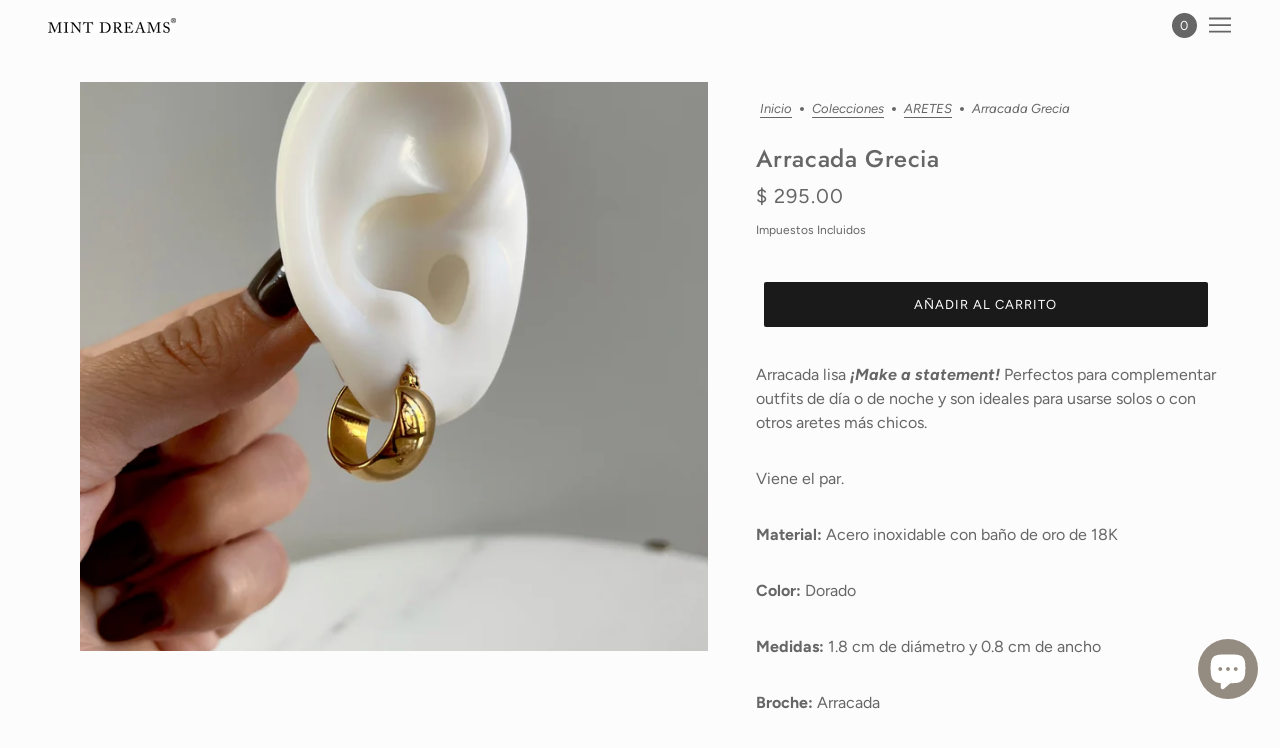

--- FILE ---
content_type: text/html; charset=utf-8
request_url: https://mintdreamsmx.com/collections/aretes/products/arracada-grecia
body_size: 36749
content:
<!doctype html>
<html class="no-js flexbox-gap" lang="es" dir="ltr">
  <head>
    <!-- Maker Theme - Version 8.1.1 by Troop Themes - https://troopthemes.com/ -->

    <meta charset="UTF-8">
    <meta http-equiv="X-UA-Compatible" content="IE=edge">
    <meta name="viewport" content="width=device-width, initial-scale=1.0, maximum-scale=5.0"><meta name="description" content="Arracada lisa ¡Make a statement! Perfectos para complementar outfits de día o de noche y son ideales para usarse solos o con otros aretes más chicos. Viene el par. Material: Acero inoxidable con baño de oro de 18K Color: Dorado Medidas: 1.8 cm de diámetro y 0.8 cm de ancho Broche: Arracada"><link rel="preconnect" href="https://cdn.shopify.com">
    <link rel="preconnect" href="https://fonts.shopifycdn.com">
    <link rel="preconnect" href="https://monorail-edge.shopifysvc.com">

    <link rel="preload" href="//mintdreamsmx.com/cdn/shop/t/16/assets/theme--critical.css?v=53355339062648131191683673671" as="style">
    <link rel="preload" href="//mintdreamsmx.com/cdn/shop/t/16/assets/theme--async.css?v=159539890039945103521683673671" as="style">
    <link rel="preload" href="//mintdreamsmx.com/cdn/shop/t/16/assets/lazysizes.min.js?v=153084990365669432281683673669" as="script"><link rel="canonical" href="https://mintdreamsmx.com/products/arracada-grecia"><link rel="shortcut icon" href="//mintdreamsmx.com/cdn/shop/files/nube5-01_256x256_7ccf2749-89d7-4151-a876-0eaf0e1bbbfc_1.png?v=1663024015&width=32" type="image/png">
      <link rel="apple-touch-icon" href="//mintdreamsmx.com/cdn/shop/files/nube5-01_256x256_7ccf2749-89d7-4151-a876-0eaf0e1bbbfc_1.png?v=1663024015&width=180"><title>Arracada Grecia | Mint Dreams</title>

<!-- Avada Boost Sales Script -->

      







          
          
          
          
          
          
          
          
          
          <script>
            const AVADA_ENHANCEMENTS = {};
            AVADA_ENHANCEMENTS.contentProtection = false;
            AVADA_ENHANCEMENTS.hideCheckoutButon = false;
            AVADA_ENHANCEMENTS.cartSticky = false;
            AVADA_ENHANCEMENTS.multiplePixelStatus = false;
            AVADA_ENHANCEMENTS.inactiveStatus = false;
            AVADA_ENHANCEMENTS.cartButtonAnimationStatus = false;
            AVADA_ENHANCEMENTS.whatsappStatus = false;
            AVADA_ENHANCEMENTS.messengerStatus = false;
            AVADA_ENHANCEMENTS.livechatStatus = false;
          </script>

















































      <script>
        const AVADA_CDT = {};
        AVADA_CDT.template = "product";
        AVADA_CDT.collections = [];
        
          AVADA_CDT.collections.push("468228486");
        
          AVADA_CDT.collections.push("264299020377");
        
          AVADA_CDT.collections.push("272033579097");
        

        const AVADA_INVQTY = {};
        
          AVADA_INVQTY[40699424833625] = 3;
        

        AVADA_CDT.cartitem = 0;
        AVADA_CDT.moneyformat = `\$ {{amount}}`;
        AVADA_CDT.cartTotalPrice = 0;
        
        AVADA_CDT.selected_variant_id = 40699424833625;
        AVADA_CDT.product = {"id": 7442657247321,"title": "Arracada Grecia","handle": "arracada-grecia","vendor": "Mint Dreams",
            "type": "","tags": ["$200 - $299","Aretes","Arracada","Arracadas","Dorado"],"price": 29500,"price_min": 29500,"price_max": 29500,
            "available": true,"price_varies": false,"compare_at_price": null,
            "compare_at_price_min": 0,"compare_at_price_max": 0,
            "compare_at_price_varies": false,"variants": [{"id":40699424833625,"title":"Default Title","option1":"Default Title","option2":null,"option3":null,"sku":"MINT-693-1","requires_shipping":true,"taxable":false,"featured_image":null,"available":true,"name":"Arracada Grecia","public_title":null,"options":["Default Title"],"price":29500,"weight":0,"compare_at_price":null,"inventory_quantity":3,"inventory_management":"shopify","inventory_policy":"deny","barcode":null,"requires_selling_plan":false,"selling_plan_allocations":[]}],"featured_image": "\/\/mintdreamsmx.com\/cdn\/shop\/files\/C8835BEC-89C0-49C3-8236-0E89B401AB0F.png?v=1700093348","images": ["\/\/mintdreamsmx.com\/cdn\/shop\/files\/C8835BEC-89C0-49C3-8236-0E89B401AB0F.png?v=1700093348"]
            };
        

        window.AVADA_BADGES = window.AVADA_BADGES || {};
        window.AVADA_BADGES = [{"headingSize":16,"badgeEffect":"","name":"Product Pages","cartInlinePosition":"after","textAlign":"avada-align-center","inlinePosition":"after","showHeaderText":true,"homePagePosition":"","badgeStyle":"color","selectedPreset":"Payment 4","showBadgeBorder":false,"badgeWidth":"full-width","createdAt":"2022-08-22T23:58:01.311Z","shopId":"TK8ONMlDrf2wH8dwyy5H","useAdvanced":true,"status":true,"badgeList":["https:\/\/cdn1.avada.io\/boost-sales\/visa.svg","https:\/\/cdn1.avada.io\/boost-sales\/mastercard-text.svg","https:\/\/cdn1.avada.io\/boost-sales\/americanexpress.svg","https:\/\/cdn1.avada.io\/boost-sales\/paypal.svg","https:\/\/woocommerce.com\/wp-content\/uploads\/2021\/05\/fb-mercado-pago-v2@2x.png","https:\/\/cococosmeticanatural.com.mx\/wp-content\/uploads\/2021\/08\/Kueskipay.png"],"showBadges":true,"removeBranding":true,"headingColor":"#948B81","priority":0,"badgeSize":"small","cartPosition":"","badgeBorderRadius":3,"shopDomain":"mint-dreams.myshopify.com","headerText":"Compra seguro con","badgePageType":"product","customWidthSize":450,"collectionPagePosition":"","isFirst":false,"homePageInlinePosition":"after","badgesSmartSelector":false,"badgeBorderColor":"#e1e1e1","position":"","font":"default","badgeCustomSize":70,"manualDisplayPosition":".product-page--panel-wrapper","description":"Increase customers' trust and rocket conversions by showing various badges in product pages. ","collectionPageInlinePosition":"after","numbColor":"#122234","numbBorderWidth":1,"id":"rns8ujsH7zuSC4N1adyZ"}];

        window.AVADA_GENERAL_SETTINGS = window.AVADA_GENERAL_SETTINGS || {};
        window.AVADA_GENERAL_SETTINGS = {};

        window.AVADA_COUNDOWNS = window.AVADA_COUNDOWNS || {};
        window.AVADA_COUNDOWNS = [{},{},{"id":"EdNHypgBYZHZlBQ1z2Ki","position":"form[action='\/cart\/add']","saleCustomMinutes":"10","shopId":"TK8ONMlDrf2wH8dwyy5H","headingColor":"#0985C5","numbHeight":60,"numbWidth":60,"numbBgColor":"#ffffff","createdAt":"2022-08-22T23:58:01.398Z","stockTextSize":16,"saleCustomHours":"00","numbBorderColor":"#cccccc","categoryTxtDateSize":8,"displayLayout":"square-countdown","secondsText":"Seconds","stockTextBefore":"Only {{stock_qty}} left in stock. Hurry up 🔥","inlinePosition":"after","txtDateColor":"#122234","showInventoryCountdown":true,"stockType":"real_stock","manualDisplayPlacement":"after","status":true,"txtDateSize":16,"saleCustomSeconds":"59","categoryNumberSize":14,"productIds":[],"minutesText":"Minutes","shopDomain":"mint-dreams.myshopify.com","linkText":"Hurry! sale ends in","numbColor":"#122234","saleCustomDays":"00","productExcludeIds":[],"countdownTextBottom":"","headingSize":30,"textAlign":"text-center","displayType":"ALL_PRODUCT","txtDatePos":"txt_outside_box","showCountdownTimer":true,"daysText":"Days","numbBorderWidth":1,"hoursText":"Hours","countdownSmartSelector":false,"conditions":{"type":"ALL","conditions":[{"value":"","operation":"CONTAINS","type":"TITLE"}]},"collectionPageInlinePosition":"after","timeUnits":"unit-dhms","categoryUseDefaultSize":true,"manualDisplayPosition":"form[action='\/cart\/add']","saleDateType":"date-custom","name":"Product Pages","priority":"0","categoryNumbWidth":30,"useDefaultSize":true,"categoryTxtDatePos":"txt_outside_box","stockTextColor":"#122234","countdownEndAction":"HIDE_COUNTDOWN","collectionPagePosition":"","categoryNumbHeight":30,"removeBranding":true,"description":"Increase urgency and boost conversions for each product page.","numbBorderRadius":0}];

        window.AVADA_STOCK_COUNTDOWNS = window.AVADA_STOCK_COUNTDOWNS || {};
        window.AVADA_STOCK_COUNTDOWNS = null;

        window.AVADA_COUNDOWNS_V2 = window.AVADA_COUNDOWNS_V2 || {};
        window.AVADA_COUNDOWNS_V2 = null;

        window.AVADA_BADGES_V2 = window.AVADA_BADGES_V2 || {};
        window.AVADA_BADGES_V2 = null;

        window.AVADA_INACTIVE_TAB = window.AVADA_INACTIVE_TAB || {};
        window.AVADA_INACTIVE_TAB = {"showWhen":"cart_only","animationTitle":"swap_between_titles","title":"Get 10% OFF {{cart_items_quantity}}","status":false};

        window.AVADA_LIVECHAT = window.AVADA_LIVECHAT || {};
        window.AVADA_LIVECHAT = {"chatMessenger":{"whatsappStatus":false,"whatsappTextColor":"#FFFFFF","messageLanguage":"en_US","pageID":"","whatsappStyle":"whatsapp-style-1","messengerStatus":false,"livechatCustomIcon":"","customExcludeUrls":"","messageColor":"#0A7CFF","chatDisplayPage":"all","whatsappDesTextColor":"#FFFFFF","livechatIcon":"https:\/\/i.imgur.com\/CQXjImt.png","whatsappTitle":"Hi there!","customCss":"","messageText":"Hi! How can we help you?","whatsappDesBgColor":"#0A7CFF","enableAdvanced":false,"livechatTextColor":"#F8F8F8","enableChatDesktop":true,"messageTextColor":"#FFFFFF","excludesPages":"","whatsappBgColor":"#25D366","enableChatMobile":true,"whatsappMessage":"Have a look around! Let us know if you have any question","whatsappBottomText":"Call us for any inquiries","livechatBgColor":"#007EFF","presetId":"whatsapp","chatPosition":"avada-position-right"},"whatsapp":[{"id":"ImqI0ZWLndaasRbDVYdX","role":"","onWednesdayTo":"09:00","description":"Typically replies within an hour","onSaturdayFrom":"17:00","onTuesday":true,"onMonday":true,"onFridayTo":"09:00","onWednesday":true,"onSaturdayTo":"09:00","createdAt":"2022-08-23T00:42:43.025Z","onThursday":true,"onMondayFrom":"17:00","onMondayTo":"09:00","onlineTime":"available","onWednesdayFrom":"17:00","shopId":"TK8ONMlDrf2wH8dwyy5H","onFridayFrom":"17:00","onTuesdayTo":"09:00","onTuesdayFrom":"17:00","firstMess":"Hi there 👋.How can I help you? ","onFriday":true,"custom_bg_url":"","background_image":"","onSundayTo":"09:00","phone":"","onThursdayFrom":"17:00","name":"Mint Dreams","onThursdayTo":"09:00","onSundayFrom":"17:00","status":true}],"livechatStatus":false};

        window.AVADA_STICKY_ATC = window.AVADA_STICKY_ATC || {};
        window.AVADA_STICKY_ATC = {"qtyText":"Qty:","enableMobile":false,"btnAddCartText":"Add to cart","priceColor":"#000000","hideVariantMobile":false,"showProductImage":true,"enableDesktop":true,"successResponse":"👏 Item added to cart!","productNameColor":"#000000","buttonBackgroundColor":"#000000","cartRedirectCheckout":false,"showQtyInput":true,"bgColor":"#ffffff","position":"avada-position-bottom","showProductPrice":true,"buttonTextColor":"#ffffff","buttonBorderRadius":0,"specialPriceColor":"#FF0000","status":false,"customCss":""};

        window.AVADA_ATC_ANIMATION = window.AVADA_ATC_ANIMATION || {};
        window.AVADA_ATC_ANIMATION = {"animationForButton":"bounce-top","animationSpeed":"normal","customClassBtn":"","applyAddtoCart":true,"applyBuyNow":false,"status":false};

        window.AVADA_SP = window.AVADA_SP || {};
        window.AVADA_SP = {"shop":"TK8ONMlDrf2wH8dwyy5H","configuration":{"position":"bottom-right","hide_time_ago":false,"smart_hide":false,"smart_hide_time":3,"smart_hide_unit":"days","truncate_product_name":true,"display_duration":8,"first_delay":7,"pops_interval":4,"max_pops_display":20,"show_mobile":true,"mobile_position":"bottom","animation":"fadeInUp","out_animation":"fadeOutDown","with_sound":false,"display_order":"order","only_product_viewing":false,"notice_continuously":true,"custom_css":"","replay":true,"included_urls":"","excluded_urls":"","excluded_product_type":"","countries_all":true,"countries":[],"allow_show":"all","hide_close":true,"close_time":1,"close_time_unit":"days","support_rtl":false},"notifications":{"OWErSoI5EUgTvnPbDQkt":{"settings":{"heading_text":"Una persona en {{city}}","heading_font_weight":500,"heading_font_size":12,"content_text":"Compró {{product_name}}","content_font_weight":800,"content_font_size":13,"background_image":"","background_color":"#E4E1DC","heading_color":"#070707","text_color":"#070707","time_color":"#070707","with_border":false,"border_color":"#333333","border_width":1,"border_radius":99999999,"image_border_radius":99999999,"heading_decoration":"None","hover_product_decoration":null,"hover_product_color":"#122234","with_box_shadow":true,"font":"Raleway","language_code":"es","with_static_map":false,"use_dynamic_names":false,"dynamic_names":"","use_flag":false,"popup_custom_link":"","popup_custom_image":"","display_type":"popup","use_counter":false,"counter_color":"#0b4697","counter_unit_color":"#0b4697","counter_unit_plural":"views","counter_unit_single":"view","truncate_product_name":false,"allow_show":"all","included_urls":"","excluded_urls":"","position":"bottom-left","display_duration":5,"show_mobile":true,"mobile_position":"bottom","support_rtl":false},"type":"order","items":[{"date":"2024-05-08T01:15:18.000Z","country":"Mexico","city":"Irapuato","shipping_first_name":"Ivette","product_image":"https:\/\/cdn.shopify.com\/s\/files\/1\/1331\/0703\/files\/6B769D73-6211-4E01-A15F-2DB08483710D.png?v=1713399772","shipping_city":"Irapuato","map_url":"https:\/\/storage.googleapis.com\/avada-boost-sales.appspot.com\/maps\/Irapuato.png","type":"order","product_name":"Anillo Espiral","product_id":7601737662553,"product_handle":"anillo-espiral-1","first_name":"Ivette","shipping_country":"Mexico","product_link":"https:\/\/mint-dreams.myshopify.com\/products\/anillo-espiral-1","relativeDate":"hace 2 horas","smart_hide":false,"flag_url":"https:\/\/cdn1.avada.io\/proofo\/flags\/239-mexico.svg"},{"date":"2024-05-08T01:15:18.000Z","country":"Mexico","city":"Irapuato","shipping_first_name":"Ivette","product_image":"https:\/\/cdn.shopify.com\/s\/files\/1\/1331\/0703\/files\/C5978FFF-EBA5-4971-B02D-65269ACDB9AD.png?v=1713400354","shipping_city":"Irapuato","map_url":"https:\/\/storage.googleapis.com\/avada-boost-sales.appspot.com\/maps\/Irapuato.png","type":"order","product_name":"Anillo Mykonos","product_id":7601739104345,"product_handle":"anillo-mykonos-2","first_name":"Ivette","shipping_country":"Mexico","product_link":"https:\/\/mint-dreams.myshopify.com\/products\/anillo-mykonos-2","relativeDate":"hace 2 horas","smart_hide":false,"flag_url":"https:\/\/cdn1.avada.io\/proofo\/flags\/239-mexico.svg"},{"date":"2024-05-08T00:04:55.000Z","country":"Mexico","city":"Guadalajara","shipping_first_name":"","product_image":"https:\/\/cdn.shopify.com\/s\/files\/1\/1331\/0703\/files\/58D4726E-9D7F-4FCC-AFEA-F488C628B630.png?v=1706850914","shipping_city":"","map_url":"https:\/\/storage.googleapis.com\/avada-boost-sales.appspot.com\/maps\/Guadalajara.png","type":"order","product_name":"Collar Italia","product_id":7491929735257,"product_handle":"collar-italia","first_name":"Cindy","shipping_country":"","product_link":"https:\/\/mint-dreams.myshopify.com\/products\/collar-italia","relativeDate":"hace 4 horas","smart_hide":false,"flag_url":"https:\/\/cdn1.avada.io\/proofo\/flags\/239-mexico.svg"},{"date":"2024-05-07T21:06:33.000Z","country":"Mexico","city":"Tlajomulco de zuñiga","shipping_first_name":"Marianna","product_image":"https:\/\/cdn.shopify.com\/s\/files\/1\/1331\/0703\/products\/image_a4d2491d-3e2d-4a0b-9af5-255ef3646483.jpg?v=1651112370","shipping_city":"Tlajomulco de zuñiga","map_url":"https:\/\/storage.googleapis.com\/avada-boost-sales.appspot.com\/maps\/Tlajomulco de zuñiga.png","type":"order","product_name":"Collar Niño Plata","product_id":748405882981,"product_handle":"collar-nino-plata","first_name":"Marianna","shipping_country":"Mexico","product_link":"https:\/\/mint-dreams.myshopify.com\/products\/collar-nino-plata","relativeDate":"hace 7 horas","smart_hide":false,"flag_url":"https:\/\/cdn1.avada.io\/proofo\/flags\/239-mexico.svg"},{"date":"2024-05-07T21:06:33.000Z","country":"Mexico","city":"Tlajomulco de zuñiga","shipping_first_name":"Marianna","product_image":"https:\/\/cdn.shopify.com\/s\/files\/1\/1331\/0703\/products\/image_696c1f20-e9a1-428b-9aca-2a03cbadcd8e.jpg?v=1651112777","shipping_city":"Tlajomulco de zuñiga","map_url":"https:\/\/storage.googleapis.com\/avada-boost-sales.appspot.com\/maps\/Tlajomulco de zuñiga.png","type":"order","product_name":"Collar 2 Niños 1 Niña Plata","product_id":748405096549,"product_handle":"collar-2-ninos-1-nina","first_name":"Marianna","shipping_country":"Mexico","product_link":"https:\/\/mint-dreams.myshopify.com\/products\/collar-2-ninos-1-nina","relativeDate":"hace 7 horas","smart_hide":false,"flag_url":"https:\/\/cdn1.avada.io\/proofo\/flags\/239-mexico.svg"},{"date":"2024-05-07T21:06:33.000Z","country":"Mexico","city":"Tlajomulco de zuñiga","shipping_first_name":"Marianna","product_image":"https:\/\/cdn.shopify.com\/s\/files\/1\/1331\/0703\/files\/image_f3bd514c-3f29-45b7-a238-46de96001db8.png?v=1684342841","shipping_city":"Tlajomulco de zuñiga","map_url":"https:\/\/storage.googleapis.com\/avada-boost-sales.appspot.com\/maps\/Tlajomulco de zuñiga.png","type":"order","product_name":"Arracada Mallorca","product_id":7291936211033,"product_handle":"arracada-mallorca","first_name":"Marianna","shipping_country":"Mexico","product_link":"https:\/\/mint-dreams.myshopify.com\/products\/arracada-mallorca","relativeDate":"hace 7 horas","smart_hide":false,"flag_url":"https:\/\/cdn1.avada.io\/proofo\/flags\/239-mexico.svg"},{"date":"2024-05-07T21:06:33.000Z","country":"Mexico","city":"Tlajomulco de zuñiga","shipping_first_name":"Marianna","product_image":"https:\/\/cdn.shopify.com\/s\/files\/1\/1331\/0703\/files\/IMG-9378.png?v=1713414094","shipping_city":"Tlajomulco de zuñiga","map_url":"https:\/\/storage.googleapis.com\/avada-boost-sales.appspot.com\/maps\/Tlajomulco de zuñiga.png","type":"order","product_name":"Aretes Provenza","product_id":7601734680665,"product_handle":"aretes-islandia-1","first_name":"Marianna","shipping_country":"Mexico","product_link":"https:\/\/mint-dreams.myshopify.com\/products\/aretes-islandia-1","relativeDate":"hace 7 horas","smart_hide":false,"flag_url":"https:\/\/cdn1.avada.io\/proofo\/flags\/239-mexico.svg"},{"date":"2024-05-07T14:34:34.000Z","country":"Mexico","city":"Chihuahua","shipping_first_name":"Alejandra","product_image":"https:\/\/cdn.shopify.com\/s\/files\/1\/1331\/0703\/products\/image_c5c818ce-480f-445c-b230-a38cdda47d9f.jpg?v=1597729761","shipping_city":"Chihuahua","map_url":"https:\/\/storage.googleapis.com\/avada-boost-sales.appspot.com\/maps\/Chihuahua.png","type":"order","product_name":"Caja Regalo","product_id":412701392925,"product_handle":"caja-regalo","first_name":"Alejandra","shipping_country":"Mexico","product_link":"https:\/\/mint-dreams.myshopify.com\/products\/caja-regalo","relativeDate":"hace 13 horas","smart_hide":false,"flag_url":"https:\/\/cdn1.avada.io\/proofo\/flags\/239-mexico.svg"},{"date":"2024-05-07T14:34:34.000Z","country":"Mexico","city":"Chihuahua","shipping_first_name":"Alejandra","product_image":"https:\/\/cdn.shopify.com\/s\/files\/1\/1331\/0703\/files\/EF380004-129D-497A-A4AC-F6B0F44542B3.png?v=1714246192","shipping_city":"Chihuahua","map_url":"https:\/\/storage.googleapis.com\/avada-boost-sales.appspot.com\/maps\/Chihuahua.png","type":"order","product_name":"Collar Mom","product_id":7638502965337,"product_handle":"collar-mom","first_name":"Alejandra","shipping_country":"Mexico","product_link":"https:\/\/mint-dreams.myshopify.com\/products\/collar-mom","relativeDate":"hace 13 horas","smart_hide":false,"flag_url":"https:\/\/cdn1.avada.io\/proofo\/flags\/239-mexico.svg"},{"date":"2024-05-07T03:57:20.000Z","country":"Mexico","city":"Zapopan","shipping_first_name":"Christina","product_image":"https:\/\/cdn.shopify.com\/s\/files\/1\/1331\/0703\/products\/image_131cb75c-386a-4584-bca7-d36e82926a3d.png?v=1625622619","shipping_city":"Zapopan","map_url":"https:\/\/storage.googleapis.com\/avada-boost-sales.appspot.com\/maps\/Zapopan.png","type":"order","product_name":"Anillo Habana Rosa","product_id":4726522609753,"product_handle":"anillo-habana-rosa","first_name":"Christina","shipping_country":"Mexico","product_link":"https:\/\/mint-dreams.myshopify.com\/products\/anillo-habana-rosa","relativeDate":"hace un día","smart_hide":false,"flag_url":"https:\/\/cdn1.avada.io\/proofo\/flags\/239-mexico.svg"},{"date":"2024-05-07T03:48:49.000Z","country":"Mexico","city":"Hermosillo","shipping_first_name":"Lucia","product_image":"https:\/\/cdn.shopify.com\/s\/files\/1\/1331\/0703\/products\/image_2bac80f5-d986-45c6-848f-05572041e609.png?v=1669001014","shipping_city":"Hermosillo","map_url":"https:\/\/storage.googleapis.com\/avada-boost-sales.appspot.com\/maps\/Hermosillo.png","type":"order","product_name":"Pulsera Baguette Cadena Doble","product_id":7177436069977,"product_handle":"pulsera-baguette-doble","first_name":"Lucia","shipping_country":"Mexico","product_link":"https:\/\/mint-dreams.myshopify.com\/products\/pulsera-baguette-doble","relativeDate":"hace un día","smart_hide":false,"flag_url":"https:\/\/cdn1.avada.io\/proofo\/flags\/239-mexico.svg"},{"date":"2024-05-07T03:48:49.000Z","country":"Mexico","city":"Hermosillo","shipping_first_name":"Lucia","product_image":"https:\/\/cdn.shopify.com\/s\/files\/1\/1331\/0703\/files\/AC40BC58-B5EA-4431-A71E-2B9030031EC1.png?v=1713401770","shipping_city":"Hermosillo","map_url":"https:\/\/storage.googleapis.com\/avada-boost-sales.appspot.com\/maps\/Hermosillo.png","type":"order","product_name":"Collar Drop Rosa","product_id":7601741561945,"product_handle":"collar-drop-rosa","first_name":"Lucia","shipping_country":"Mexico","product_link":"https:\/\/mint-dreams.myshopify.com\/products\/collar-drop-rosa","relativeDate":"hace un día","smart_hide":false,"flag_url":"https:\/\/cdn1.avada.io\/proofo\/flags\/239-mexico.svg"},{"date":"2024-05-07T03:48:49.000Z","country":"Mexico","city":"Hermosillo","shipping_first_name":"Lucia","product_image":"https:\/\/cdn.shopify.com\/s\/files\/1\/1331\/0703\/files\/674A2765-0D68-4C7C-98EB-827E95B2AD3C.png?v=1696464467","shipping_city":"Hermosillo","map_url":"https:\/\/storage.googleapis.com\/avada-boost-sales.appspot.com\/maps\/Hermosillo.png","type":"order","product_name":"Arracada Costa de Marfil","product_id":2090246471769,"product_handle":"arracada-costa-de-marfil","first_name":"Lucia","shipping_country":"Mexico","product_link":"https:\/\/mint-dreams.myshopify.com\/products\/arracada-costa-de-marfil","relativeDate":"hace un día","smart_hide":false,"flag_url":"https:\/\/cdn1.avada.io\/proofo\/flags\/239-mexico.svg"},{"date":"2024-05-06T23:25:40.000Z","country":"Mexico","city":"Cuautitlán Izcalli","shipping_first_name":"Elvia","product_image":"https:\/\/cdn.shopify.com\/s\/files\/1\/1331\/0703\/files\/image_4676c30a-baac-4ab2-a578-d95c4fc7139b.png?v=1684335695","shipping_city":"Cuautitlán Izcalli","map_url":"https:\/\/storage.googleapis.com\/avada-boost-sales.appspot.com\/maps\/Cuautitlán Izcalli.png","type":"order","product_name":"Choker San Benito Zirconia","product_id":7291910455385,"product_handle":"choker-san-benito-zirconia","first_name":"Elvia","shipping_country":"Mexico","product_link":"https:\/\/mint-dreams.myshopify.com\/products\/choker-san-benito-zirconia","relativeDate":"hace un día","smart_hide":false,"flag_url":"https:\/\/cdn1.avada.io\/proofo\/flags\/239-mexico.svg"},{"date":"2024-05-06T23:25:40.000Z","country":"Mexico","city":"Cuautitlán Izcalli","shipping_first_name":"Elvia","product_image":"https:\/\/cdn.shopify.com\/s\/files\/1\/1331\/0703\/products\/image_3f6fb114-4652-43ff-8cba-9a22a3c23f13.jpg?v=1651112468","shipping_city":"Cuautitlán Izcalli","map_url":"https:\/\/storage.googleapis.com\/avada-boost-sales.appspot.com\/maps\/Cuautitlán Izcalli.png","type":"order","product_name":"Collar 2 Niñas Plata","product_id":748405653605,"product_handle":"collar-2-ninas-plata","first_name":"Elvia","shipping_country":"Mexico","product_link":"https:\/\/mint-dreams.myshopify.com\/products\/collar-2-ninas-plata","relativeDate":"hace un día","smart_hide":false,"flag_url":"https:\/\/cdn1.avada.io\/proofo\/flags\/239-mexico.svg"},{"date":"2024-05-06T23:25:40.000Z","country":"Mexico","city":"Cuautitlán Izcalli","shipping_first_name":"Elvia","product_image":"https:\/\/cdn.shopify.com\/s\/files\/1\/1331\/0703\/products\/image_c5c818ce-480f-445c-b230-a38cdda47d9f.jpg?v=1597729761","shipping_city":"Cuautitlán Izcalli","map_url":"https:\/\/storage.googleapis.com\/avada-boost-sales.appspot.com\/maps\/Cuautitlán Izcalli.png","type":"order","product_name":"Caja Regalo","product_id":412701392925,"product_handle":"caja-regalo","first_name":"Elvia","shipping_country":"Mexico","product_link":"https:\/\/mint-dreams.myshopify.com\/products\/caja-regalo","relativeDate":"hace un día","smart_hide":false,"flag_url":"https:\/\/cdn1.avada.io\/proofo\/flags\/239-mexico.svg"},{"date":"2024-05-06T23:02:23.000Z","country":"Mexico","city":"Querétaro","shipping_first_name":"Ana Paola","product_image":"https:\/\/cdn.shopify.com\/s\/files\/1\/1331\/0703\/files\/20231116_000352000_iOS.png?v=1700093855","shipping_city":"Querétaro","map_url":"https:\/\/storage.googleapis.com\/avada-boost-sales.appspot.com\/maps\/Querétaro.png","type":"order","product_name":"Arracada Toscana Plata","product_id":7442824691801,"product_handle":"arracada-toscana-plata","first_name":"Ana Paola","shipping_country":"Mexico","product_link":"https:\/\/mint-dreams.myshopify.com\/products\/arracada-toscana-plata","relativeDate":"hace un día","smart_hide":false,"flag_url":"https:\/\/cdn1.avada.io\/proofo\/flags\/239-mexico.svg"},{"date":"2024-05-06T23:02:23.000Z","country":"Mexico","city":"Querétaro","shipping_first_name":"Ana Paola","product_image":"https:\/\/cdn.shopify.com\/s\/files\/1\/1331\/0703\/products\/image_d3e72c0f-5797-4080-896f-2bcd5bcb32e2.jpg?v=1571439858","shipping_city":"Querétaro","map_url":"https:\/\/storage.googleapis.com\/avada-boost-sales.appspot.com\/maps\/Querétaro.png","type":"order","product_name":"Collar San Benito Mini","product_id":2126215184473,"product_handle":"collar-san-benito-mini","first_name":"Ana Paola","shipping_country":"Mexico","product_link":"https:\/\/mint-dreams.myshopify.com\/products\/collar-san-benito-mini","relativeDate":"hace un día","smart_hide":false,"flag_url":"https:\/\/cdn1.avada.io\/proofo\/flags\/239-mexico.svg"},{"date":"2024-05-06T05:52:50.000Z","country":"Mexico","city":"Guadalupe","shipping_first_name":"Ximena","product_image":"https:\/\/cdn.shopify.com\/s\/files\/1\/1331\/0703\/products\/image_c5c818ce-480f-445c-b230-a38cdda47d9f.jpg?v=1597729761","shipping_city":"Guadalupe","map_url":"https:\/\/storage.googleapis.com\/avada-boost-sales.appspot.com\/maps\/Guadalupe.png","type":"order","product_name":"Caja Regalo","product_id":412701392925,"product_handle":"caja-regalo","first_name":"Ximena","shipping_country":"Mexico","product_link":"https:\/\/mint-dreams.myshopify.com\/products\/caja-regalo","relativeDate":"hace 2 días","smart_hide":false,"flag_url":"https:\/\/cdn1.avada.io\/proofo\/flags\/239-mexico.svg"},{"date":"2024-05-06T05:52:50.000Z","country":"Mexico","city":"Guadalupe","shipping_first_name":"Ximena","product_image":"https:\/\/cdn.shopify.com\/s\/files\/1\/1331\/0703\/files\/IMG-9376.png?v=1713414210","shipping_city":"Guadalupe","map_url":"https:\/\/storage.googleapis.com\/avada-boost-sales.appspot.com\/maps\/Guadalupe.png","type":"order","product_name":"Collar Drop Blanco","product_id":7601741496409,"product_handle":"collar-drop-blanco","first_name":"Ximena","shipping_country":"Mexico","product_link":"https:\/\/mint-dreams.myshopify.com\/products\/collar-drop-blanco","relativeDate":"hace 2 días","smart_hide":false,"flag_url":"https:\/\/cdn1.avada.io\/proofo\/flags\/239-mexico.svg"},{"date":"2024-05-06T05:52:50.000Z","country":"Mexico","city":"Guadalupe","shipping_first_name":"Ximena","product_image":"https:\/\/cdn.shopify.com\/s\/files\/1\/1331\/0703\/products\/123-01.jpg?v=1665686155","shipping_city":"Guadalupe","map_url":"https:\/\/storage.googleapis.com\/avada-boost-sales.appspot.com\/maps\/Guadalupe.png","type":"order","product_name":"Collar Nantes","product_id":4776215543897,"product_handle":"collar-nantes","first_name":"Ximena","shipping_country":"Mexico","product_link":"https:\/\/mint-dreams.myshopify.com\/products\/collar-nantes","relativeDate":"hace 2 días","smart_hide":false,"flag_url":"https:\/\/cdn1.avada.io\/proofo\/flags\/239-mexico.svg"},{"date":"2024-05-06T03:43:52.000Z","country":"Mexico","city":"Misantla","shipping_first_name":"Jimena","product_image":"https:\/\/cdn.shopify.com\/s\/files\/1\/1331\/0703\/products\/image_1dbb311e-a403-4c80-b594-5ebfd94150e6.png?v=1661131585","shipping_city":"Misantla","map_url":"https:\/\/storage.googleapis.com\/avada-boost-sales.appspot.com\/maps\/Misantla.png","type":"order","product_name":"Costalito Chico","product_id":7135103254617,"product_handle":"costalito-chico","first_name":"Jimena","shipping_country":"Mexico","product_link":"https:\/\/mint-dreams.myshopify.com\/products\/costalito-chico","relativeDate":"hace 2 días","smart_hide":false,"flag_url":"https:\/\/cdn1.avada.io\/proofo\/flags\/239-mexico.svg"},{"date":"2024-05-06T03:43:52.000Z","country":"Mexico","city":"Misantla","shipping_first_name":"Jimena","product_image":"https:\/\/cdn.shopify.com\/s\/files\/1\/1331\/0703\/files\/FullSizeRender.jpg?v=1703208299","shipping_city":"Misantla","map_url":"https:\/\/storage.googleapis.com\/avada-boost-sales.appspot.com\/maps\/Misantla.png","type":"order","product_name":"Pulsera Destello Cadena","product_id":7463378387033,"product_handle":"pulsera-destello-cadena-1","first_name":"Jimena","shipping_country":"Mexico","product_link":"https:\/\/mint-dreams.myshopify.com\/products\/pulsera-destello-cadena-1","relativeDate":"hace 2 días","smart_hide":false,"flag_url":"https:\/\/cdn1.avada.io\/proofo\/flags\/239-mexico.svg"},{"date":"2024-05-05T23:24:05.000Z","country":"Mexico","city":"Tulancingo de Bravo","shipping_first_name":"Magnolia","product_image":"https:\/\/cdn.shopify.com\/s\/files\/1\/1331\/0703\/files\/157F8308-4219-4C6A-ABA2-6E8E18011DCF.png?v=1713411284","shipping_city":"Ciudad de México","map_url":"https:\/\/storage.googleapis.com\/avada-boost-sales.appspot.com\/maps\/Tulancingo de Bravo.png","type":"order","product_name":"Earcuff Doble (Acero)","product_id":7601866473561,"product_handle":"earcuff-doble-acero-1","first_name":"Magnolia","shipping_country":"Mexico","product_link":"https:\/\/mint-dreams.myshopify.com\/products\/earcuff-doble-acero-1","relativeDate":"hace 2 días","smart_hide":false,"flag_url":"https:\/\/cdn1.avada.io\/proofo\/flags\/239-mexico.svg"},{"date":"2024-05-05T23:24:05.000Z","country":"Mexico","city":"Tulancingo de Bravo","shipping_first_name":"Magnolia","product_image":"https:\/\/cdn.shopify.com\/s\/files\/1\/1331\/0703\/files\/D55D4A49-7F01-47DF-A945-5FE40D0156B2.png?v=1713411363","shipping_city":"Ciudad de México","map_url":"https:\/\/storage.googleapis.com\/avada-boost-sales.appspot.com\/maps\/Tulancingo de Bravo.png","type":"order","product_name":"Earcuff Liso Doble","product_id":7601867980889,"product_handle":"earcuff-liso-doble","first_name":"Magnolia","shipping_country":"Mexico","product_link":"https:\/\/mint-dreams.myshopify.com\/products\/earcuff-liso-doble","relativeDate":"hace 2 días","smart_hide":false,"flag_url":"https:\/\/cdn1.avada.io\/proofo\/flags\/239-mexico.svg"},{"date":"2024-05-05T23:24:05.000Z","country":"Mexico","city":"Tulancingo de Bravo","shipping_first_name":"Magnolia","product_image":"https:\/\/cdn.shopify.com\/s\/files\/1\/1331\/0703\/files\/C5978FFF-EBA5-4971-B02D-65269ACDB9AD.png?v=1713400354","shipping_city":"Ciudad de México","map_url":"https:\/\/storage.googleapis.com\/avada-boost-sales.appspot.com\/maps\/Tulancingo de Bravo.png","type":"order","product_name":"Anillo Mykonos","product_id":7601739104345,"product_handle":"anillo-mykonos-2","first_name":"Magnolia","shipping_country":"Mexico","product_link":"https:\/\/mint-dreams.myshopify.com\/products\/anillo-mykonos-2","relativeDate":"hace 2 días","smart_hide":false,"flag_url":"https:\/\/cdn1.avada.io\/proofo\/flags\/239-mexico.svg"},{"date":"2024-05-05T23:24:05.000Z","country":"Mexico","city":"Tulancingo de Bravo","shipping_first_name":"Magnolia","product_image":"https:\/\/cdn.shopify.com\/s\/files\/1\/1331\/0703\/products\/image_d5c63689-1d79-4a23-a47a-e443d0f8bd81.png?v=1672197983","shipping_city":"Ciudad de México","map_url":"https:\/\/storage.googleapis.com\/avada-boost-sales.appspot.com\/maps\/Tulancingo de Bravo.png","type":"order","product_name":"Anillo Alessandra","product_id":7011038691417,"product_handle":"anillo-alessandra","first_name":"Magnolia","shipping_country":"Mexico","product_link":"https:\/\/mint-dreams.myshopify.com\/products\/anillo-alessandra","relativeDate":"hace 2 días","smart_hide":false,"flag_url":"https:\/\/cdn1.avada.io\/proofo\/flags\/239-mexico.svg"},{"date":"2024-05-05T23:24:05.000Z","country":"Mexico","city":"Tulancingo de Bravo","shipping_first_name":"Magnolia","product_image":"https:\/\/cdn.shopify.com\/s\/files\/1\/1331\/0703\/files\/51EA1DDB-BBC1-4721-9E38-BB245F793B38.png?v=1713400778","shipping_city":"Ciudad de México","map_url":"https:\/\/storage.googleapis.com\/avada-boost-sales.appspot.com\/maps\/Tulancingo de Bravo.png","type":"order","product_name":"Anillo Glaciar","product_id":7601740054617,"product_handle":"anillo-glaciar-1","first_name":"Magnolia","shipping_country":"Mexico","product_link":"https:\/\/mint-dreams.myshopify.com\/products\/anillo-glaciar-1","relativeDate":"hace 2 días","smart_hide":false,"flag_url":"https:\/\/cdn1.avada.io\/proofo\/flags\/239-mexico.svg"},{"date":"2024-05-05T23:24:05.000Z","country":"Mexico","city":"Tulancingo de Bravo","shipping_first_name":"Magnolia","product_image":"https:\/\/cdn.shopify.com\/s\/files\/1\/1331\/0703\/files\/IMG-5607.png?v=1700423138","shipping_city":"Ciudad de México","map_url":"https:\/\/storage.googleapis.com\/avada-boost-sales.appspot.com\/maps\/Tulancingo de Bravo.png","type":"order","product_name":"Midi Galápagos","product_id":7443368018009,"product_handle":"midi-galapagos","first_name":"Magnolia","shipping_country":"Mexico","product_link":"https:\/\/mint-dreams.myshopify.com\/products\/midi-galapagos","relativeDate":"hace 2 días","smart_hide":false,"flag_url":"https:\/\/cdn1.avada.io\/proofo\/flags\/239-mexico.svg"},{"date":"2024-05-05T23:24:05.000Z","country":"Mexico","city":"Tulancingo de Bravo","shipping_first_name":"Magnolia","product_image":"https:\/\/cdn.shopify.com\/s\/files\/1\/1331\/0703\/files\/2BDB4AAE-5CA0-4211-A285-2AB5ABC1A592.png?v=1714246228","shipping_city":"Ciudad de México","map_url":"https:\/\/storage.googleapis.com\/avada-boost-sales.appspot.com\/maps\/Tulancingo de Bravo.png","type":"order","product_name":"Collar Teddy","product_id":7638519021657,"product_handle":"collar-teddy","first_name":"Magnolia","shipping_country":"Mexico","product_link":"https:\/\/mint-dreams.myshopify.com\/products\/collar-teddy","relativeDate":"hace 2 días","smart_hide":false,"flag_url":"https:\/\/cdn1.avada.io\/proofo\/flags\/239-mexico.svg"}],"source":"shopify\/order"},"z1nsO3XQkdvysc0zkauF":{"settings":{"heading_text":"{{added_count}} persona(s) añadieron al carrito","heading_font_weight":500,"heading_font_size":12,"content_text":"{{product_name}}","content_font_weight":800,"content_font_size":13,"background_image":"","background_color":"#E4E1DC","heading_color":"#070707","text_color":"#070707","time_color":"#070707","with_border":false,"border_color":"#333333","border_width":1,"border_radius":99999999,"image_border_radius":99999999,"heading_decoration":null,"hover_product_decoration":null,"hover_product_color":"#122234","with_box_shadow":true,"font":"Raleway","language_code":"es","with_static_map":false,"use_dynamic_names":false,"dynamic_names":"","use_flag":false,"popup_custom_link":"","popup_custom_image":"","display_type":"popup","use_counter":false,"counter_color":"#0b4697","counter_unit_color":"#0b4697","counter_unit_plural":"views","counter_unit_single":"view","truncate_product_name":false,"allow_show":"all","included_urls":"","excluded_urls":"","position":"bottom-left","display_duration":7,"show_mobile":true,"mobile_position":"bottom","support_rtl":false},"type":"cart","items":[{"product_image":"https:\/\/cdn.shopify.com\/s\/files\/1\/1331\/0703\/files\/674A2765-0D68-4C7C-98EB-827E95B2AD3C.png?v=1696464467","product_id":2090246471769,"last_update":"2024-05-08T03:40:14.934Z","title":"Arracada Costa de Marfil","added_count":1,"product_name":"Arracada Costa de Marfil","product_link":"https:\/\/mint-dreams.myshopify.com\/products\/arracada-costa-de-marfil","relativeDate":"hace unos segundos","date":"2024-05-08T03:40:14.934Z","smart_hide":false},{"product_image":"https:\/\/cdn.shopify.com\/s\/files\/1\/1331\/0703\/files\/IMG-8083.png?v=1712202618","product_id":6557275652185,"last_update":"2024-05-08T03:39:17.519Z","title":"Collar Versailles","added_count":2,"product_name":"Collar Versailles","product_link":"https:\/\/mint-dreams.myshopify.com\/products\/collar-versailles","relativeDate":"hace un minuto","date":"2024-05-08T03:39:17.519Z","smart_hide":false},{"product_image":"https:\/\/cdn.shopify.com\/s\/files\/1\/1331\/0703\/files\/2BDB4AAE-5CA0-4211-A285-2AB5ABC1A592.png?v=1714246228","product_id":7638519021657,"last_update":"2024-05-08T03:13:18.316Z","title":"Collar Teddy","added_count":1,"product_name":"Collar Teddy","product_link":"https:\/\/mint-dreams.myshopify.com\/products\/collar-teddy","relativeDate":"hace 27 minutos","date":"2024-05-08T03:13:18.316Z","smart_hide":false},{"product_image":"https:\/\/cdn.shopify.com\/s\/files\/1\/1331\/0703\/files\/IMG-9378.png?v=1713414094","product_id":7601734680665,"last_update":"2024-05-08T03:10:35.098Z","title":"Aretes Provenza","added_count":1,"product_name":"Aretes Provenza","product_link":"https:\/\/mint-dreams.myshopify.com\/products\/aretes-islandia-1","relativeDate":"hace 30 minutos","date":"2024-05-08T03:10:35.098Z","smart_hide":false},{"product_image":"https:\/\/cdn.shopify.com\/s\/files\/1\/1331\/0703\/products\/sss-16.jpg?v=1666898911","product_id":6557278666841,"last_update":"2024-05-08T03:02:34.540Z","title":"Pulsera Versailles","added_count":1,"product_name":"Pulsera Versailles","product_link":"https:\/\/mint-dreams.myshopify.com\/products\/pulsera-versailles","relativeDate":"hace 38 minutos","date":"2024-05-08T03:02:34.540Z","smart_hide":false},{"product_image":"https:\/\/cdn.shopify.com\/s\/files\/1\/1331\/0703\/products\/image_1b28eced-1f0b-4d9e-8df0-32994c5d18b5.png?v=1621870489","product_id":4776213315673,"last_update":"2024-05-08T02:59:35.337Z","title":"Choker Lyon","added_count":1,"product_name":"Choker Lyon","product_link":"https:\/\/mint-dreams.myshopify.com\/products\/choker-lyon","relativeDate":"hace 41 minutos","date":"2024-05-08T02:59:35.337Z","smart_hide":false},{"product_image":"https:\/\/cdn.shopify.com\/s\/files\/1\/1331\/0703\/files\/IMG-5357.png?v=1709075092","product_id":7463376453721,"last_update":"2024-05-08T02:57:50.231Z","title":"Anillo Olimpia Doble - 7","added_count":1,"product_name":"Anillo Olimpia Doble","product_link":"https:\/\/mint-dreams.myshopify.com\/products\/anillo-olimpia-doble","relativeDate":"hace 42 minutos","date":"2024-05-08T02:57:50.231Z","smart_hide":false},{"product_image":"https:\/\/cdn.shopify.com\/s\/files\/1\/1331\/0703\/products\/40.png?v=1709249458","product_id":6591455395929,"last_update":"2024-05-08T02:57:30.838Z","title":"Anillo Constanza - 6.5","added_count":1,"product_name":"Anillo Constanza","product_link":"https:\/\/mint-dreams.myshopify.com\/products\/anillo-constanza","relativeDate":"hace 43 minutos","date":"2024-05-08T02:57:30.838Z","smart_hide":false},{"product_image":"https:\/\/cdn.shopify.com\/s\/files\/1\/1331\/0703\/products\/image_bc531e4e-7939-4bd8-a346-5635257ffbf0.jpg?v=1666726626","product_id":7175861665881,"last_update":"2024-05-08T02:52:10.104Z","title":"Aretes Toledo","added_count":1,"product_name":"Aretes Toledo","product_link":"https:\/\/mint-dreams.myshopify.com\/products\/aretes-toledo","relativeDate":"hace una hora","date":"2024-05-08T02:52:10.104Z","smart_hide":false},{"product_image":"https:\/\/cdn.shopify.com\/s\/files\/1\/1331\/0703\/products\/image_e625a7a0-1786-4b05-ac0f-e06353410966.png?v=1677297185","product_id":6576624173145,"last_update":"2024-05-08T02:49:01.023Z","title":"Collar Casablanca Delgado","added_count":1,"product_name":"Collar Casablanca Delgado","product_link":"https:\/\/mint-dreams.myshopify.com\/products\/collar-casablanca-delgado","relativeDate":"hace una hora","date":"2024-05-08T02:49:01.023Z","smart_hide":false}],"source":"shopify\/cart"}},"removeBranding":true};

        window.AVADA_SP_V2 = window.AVADA_SP_V2 || {};
        window.AVADA_SP_V2 = null;

        window.AVADA_SETTING_SP_V2 = window.AVADA_SETTING_SP_V2 || {};
        window.AVADA_SETTING_SP_V2 = null;

        window.AVADA_BS_EMBED = window.AVADA_BS_EMBED || {};
        window.AVADA_BS_EMBED.isSupportThemeOS = false
        window.AVADA_BS_EMBED.dupTrustBadge = false

        window.AVADA_BS_VERSION = window.AVADA_BS_VERSION || {};
        window.AVADA_BS_VERSION = { BSVersion : 'AVADA-BS-1.0.0'}

        window.AVADA_BS_FSB = window.AVADA_BS_FSB || {};
        window.AVADA_BS_FSB = {
          bars: [],
          cart: 0,
          compatible: {
            langify: ''
          }
        };

        window.AVADA_BADGE_CART_DRAWER = window.AVADA_BADGE_CART_DRAWER || {};
        window.AVADA_BADGE_CART_DRAWER = {id : 'null'};
      </script>
<!-- /Avada Boost Sales Script --><meta property="og:type" content="product" />
  <meta property="og:title" content="Arracada Grecia" /><meta property="og:image" content="http://mintdreamsmx.com/cdn/shop/files/C8835BEC-89C0-49C3-8236-0E89B401AB0F.png?v=1700093348&width=1200" />
    <meta property="og:image:secure_url" content="https://mintdreamsmx.com/cdn/shop/files/C8835BEC-89C0-49C3-8236-0E89B401AB0F.png?v=1700093348&width=1200" />
    <meta property="og:image:width" content="2970" />
    <meta property="og:image:height" content="2695" /><meta property="og:price:currency" content="MXN" />
  <meta
    property="og:price:amount"
    content="295.00"
  />

  <script type="application/ld+json">
    {
      "@context": "https://schema.org/",
      "@type": "Product",
      "name": "Arracada Grecia",
      "image": ["//mintdreamsmx.com/cdn/shop/files/C8835BEC-89C0-49C3-8236-0E89B401AB0F.png?v=1700093348&width=1200"
],
      "description": "Arracada lisa ¡Make a statement! Perfectos para complementar outfits de día o de noche y son idea...",
      "sku": "MINT-693-1",
      "brand": {
        "@type": "Brand",
        "name": "Mint Dreams"
      },"offers": {
        "@type": "Offer",
        "url": "/products/arracada-grecia",
        "priceCurrency": "MXN",
        "price": "295.00",
        "availability": "https://schema.org/InStock"
      }
    }
  </script><meta property="og:url" content="https://mintdreamsmx.com/products/arracada-grecia" />
<meta property="og:site_name" content="Mint Dreams" />
<meta property="og:description" content="Arracada lisa ¡Make a statement! Perfectos para complementar outfits de día o de noche y son ideales para usarse solos o con otros aretes más chicos. Viene el par. Material: Acero inoxidable con baño de oro de 18K Color: Dorado Medidas: 1.8 cm de diámetro y 0.8 cm de ancho Broche: Arracada" /><meta name="twitter:card" content="summary" />
<meta name="twitter:description" content="Arracada lisa ¡Make a statement! Perfectos para complementar outfits de día o de noche y son ideales para usarse solos o con otros aretes más chicos. Viene el par. Material: Acero inoxidable con baño de oro de 18K Color: Dorado Medidas: 1.8 cm de diámetro y 0.8 cm de ancho Broche: Arracada" /><meta name="twitter:title" content="Arracada Grecia" /><meta
      name="twitter:image"
      content="https://mintdreamsmx.com/cdn/shop/files/C8835BEC-89C0-49C3-8236-0E89B401AB0F.png?v=1700093348&width=480"
    /><style>@font-face {
  font-family: Jost;
  font-weight: 500;
  font-style: normal;
  font-display: swap;
  src: url("//mintdreamsmx.com/cdn/fonts/jost/jost_n5.7c8497861ffd15f4e1284cd221f14658b0e95d61.woff2") format("woff2"),
       url("//mintdreamsmx.com/cdn/fonts/jost/jost_n5.fb6a06896db583cc2df5ba1b30d9c04383119dd9.woff") format("woff");
}
@font-face {
  font-family: Jost;
  font-weight: 400;
  font-style: normal;
  font-display: swap;
  src: url("//mintdreamsmx.com/cdn/fonts/jost/jost_n4.d47a1b6347ce4a4c9f437608011273009d91f2b7.woff2") format("woff2"),
       url("//mintdreamsmx.com/cdn/fonts/jost/jost_n4.791c46290e672b3f85c3d1c651ef2efa3819eadd.woff") format("woff");
}
@font-face {
  font-family: Figtree;
  font-weight: 400;
  font-style: normal;
  font-display: swap;
  src: url("//mintdreamsmx.com/cdn/fonts/figtree/figtree_n4.3c0838aba1701047e60be6a99a1b0a40ce9b8419.woff2") format("woff2"),
       url("//mintdreamsmx.com/cdn/fonts/figtree/figtree_n4.c0575d1db21fc3821f17fd6617d3dee552312137.woff") format("woff");
}
@font-face {
  font-family: Figtree;
  font-weight: 700;
  font-style: normal;
  font-display: swap;
  src: url("//mintdreamsmx.com/cdn/fonts/figtree/figtree_n7.2fd9bfe01586148e644724096c9d75e8c7a90e55.woff2") format("woff2"),
       url("//mintdreamsmx.com/cdn/fonts/figtree/figtree_n7.ea05de92d862f9594794ab281c4c3a67501ef5fc.woff") format("woff");
}
@font-face {
  font-family: Figtree;
  font-weight: 400;
  font-style: normal;
  font-display: swap;
  src: url("//mintdreamsmx.com/cdn/fonts/figtree/figtree_n4.3c0838aba1701047e60be6a99a1b0a40ce9b8419.woff2") format("woff2"),
       url("//mintdreamsmx.com/cdn/fonts/figtree/figtree_n4.c0575d1db21fc3821f17fd6617d3dee552312137.woff") format("woff");
}
@font-face {
  font-family: Figtree;
  font-weight: 700;
  font-style: normal;
  font-display: swap;
  src: url("//mintdreamsmx.com/cdn/fonts/figtree/figtree_n7.2fd9bfe01586148e644724096c9d75e8c7a90e55.woff2") format("woff2"),
       url("//mintdreamsmx.com/cdn/fonts/figtree/figtree_n7.ea05de92d862f9594794ab281c4c3a67501ef5fc.woff") format("woff");
}
@font-face {
  font-family: Figtree;
  font-weight: 400;
  font-style: italic;
  font-display: swap;
  src: url("//mintdreamsmx.com/cdn/fonts/figtree/figtree_i4.89f7a4275c064845c304a4cf8a4a586060656db2.woff2") format("woff2"),
       url("//mintdreamsmx.com/cdn/fonts/figtree/figtree_i4.6f955aaaafc55a22ffc1f32ecf3756859a5ad3e2.woff") format("woff");
}
@font-face {
  font-family: Figtree;
  font-weight: 700;
  font-style: italic;
  font-display: swap;
  src: url("//mintdreamsmx.com/cdn/fonts/figtree/figtree_i7.06add7096a6f2ab742e09ec7e498115904eda1fe.woff2") format("woff2"),
       url("//mintdreamsmx.com/cdn/fonts/figtree/figtree_i7.ee584b5fcaccdbb5518c0228158941f8df81b101.woff") format("woff");
}
</style><style>
  :root {
    --font--featured-heading--size: 30px;
    --font--section-heading--size: 24px;
    --font--block-heading--size: 18px;
    --font--heading--uppercase: normal;
    --font--paragraph--size: 16px;

    --font--heading--family: Jost, sans-serif;
    --font--heading--weight: 500;
    --font--heading--normal-weight: 400;
    --font--heading--style: normal;

    --font--accent--family: Figtree, sans-serif;
    --font--accent--weight: 400;
    --font--accent--style: normal;
    --font--accent--size: 13px;

    --font--paragraph--family: Figtree, sans-serif;
    --font--paragraph--weight: 400;
    --font--paragraph--style: normal;
    --font--bolder-paragraph--weight: 700;
  }
</style><style>
  :root {
    --color--accent-1: #f3f0eb;
    --color--accent-2: #270d0d;
    --bg-color--light: #f7f7f7;
    --bg-color--dark: #222222;
    --bg-color--body: #fcfcfc;
    --color--body: #666666;
    --color--body--light: #969696;
    --color--alternative: #ffffff;
    --color--button: #ffffff;
    --bdr-color--button: #ffffff;
    --bg-color--button: #1a1a1a;
    --bdr-color--general: #e0e0e0;
    --bdr-color--badge: rgba(0, 0, 0, 0.05);
    --bg-color--textbox: #fff;
    --bg-color--panel: #f7f7f7;

    --color--border-disabled: #d2d2d2;
    --color--button-disabled: #b9b9b9;
    --color--links--hover: var(--color--body--light);
    --color--success: #4caf50;
    --color--fail: #d32f2f;
    --color--stars: black;

    /* shop pay */
    --payment-terms-background-color: #fcfcfc;

    /* js helpers */
    --sticky-offset: 0px;
  }
</style><style></style><script>
  var theme = theme || {};
  theme.libraries = theme.libraries || {};
  theme.local_storage = theme.local_storage || {};
  theme.settings = theme.settings || {};
  theme.scripts = theme.scripts || {};
  theme.styles = theme.styles || {};
  theme.swatches = theme.swatches || {};
  theme.translations = theme.translations || {};
  theme.urls = theme.urls || {};

  theme.libraries.masonry = '//mintdreamsmx.com/cdn/shop/t/16/assets/masonry.min.js?v=153413113355937702121683673670';
  theme.libraries.swipe = '//mintdreamsmx.com/cdn/shop/t/16/assets/swipe-listener.min.js?v=123039615894270182531683673671';
  theme.libraries.plyr = 'https://cdn.shopify.com/shopifycloud/plyr/v2.0/shopify-plyr';
  theme.libraries.vimeo = 'https://player.vimeo.com/api/player.js';
  theme.libraries.youtube = 'https://www.youtube.com/iframe_api';

  theme.local_storage.collection_layout = 'maker_collection_layout';
  theme.local_storage.popup = 'maker_popup'
  theme.local_storage.recent_products = 'maker_recently_viewed';
  theme.local_storage.search_layout = 'maker_search_layout';

  theme.settings.cart_type = 'drawer';
  theme.settings.money_format = "$ {{amount}}";

  theme.translations.add_to_cart = 'Añadir al carrito';
  theme.translations.cart_subtotal = 'Subtotal';
  theme.translations.mailing_list_success_message = '¡Gracias por registrarse!';
  theme.translations.out_of_stock = 'Agotado';
  theme.translations.unavailable = 'No disponible';
  theme.translations.url_copied = 'Enlace copiado al portapapeles';
  theme.translations.low_in_stock = {
    one: 'Solo queda 1 artículo',
    other: 'Solo quedan 2 artículos'
  };

  theme.urls.all_products_collection = '/collections/all';
  theme.urls.cart = '/cart';
  theme.urls.cart_add = '/cart/add';
  theme.urls.cart_change = '/cart/change';
  theme.urls.cart_update = '/cart/update';
  theme.urls.product_recommendations = '/recommendations/products';
  theme.urls.predictive_search = '/search/suggest';
  theme.urls.search = '/search';

  
    theme.urls.root = '';
  

          theme.swatches['rosa'] = '#E0BFB8';
        

          theme.swatches['dorado'] = '#d4af37';
        

          theme.swatches['plata'] = '#dfdfdf';
        

          theme.swatches['yellow-green'] = '#9acd32';
        

          theme.swatches['red'] = 'rgb(139,0,0)';
        

          theme.swatches['orange'] = 'orange.PNG';
        

          theme.swatches['stealth-grey'] = '//mintdreamsmx.com/cdn/shop/files/stealth-grey_100x.jpg?v=3785';
        
// LazySizes
  window.lazySizesConfig = window.lazySizesConfig || {};
  window.lazySizesConfig.expand = 1200;
  window.lazySizesConfig.loadMode = 3;
  window.lazySizesConfig.ricTimeout = 50;
</script>

<script>
  String.prototype.handleize = function () {
    return this.toLowerCase().replace(/[^a-z0-9]+/g, '-').replace(/-+/g, '-').replace(/^-|-$/g, '');
  };

  // Element extended methods
  Element.prototype.trigger = window.trigger = function(event, data = null) {
    const event_obj = data == null ? new Event(event) : new CustomEvent(event, { detail: data });
    this.dispatchEvent(event_obj);
  };

  Element.prototype.on = window.on = function(events, callback, options) {
    // save the namespaces on the element itself
    if (!this.namespaces) this.namespaces = {};

    events.split(' ').forEach(event => {
      this.namespaces[event] = callback;
      this.addEventListener(event.split('.')[0], callback, options);
    });
    return this;
  };

  Element.prototype.off = window.off = function(events) {
    if (!this.namespaces) return;

    events.split(' ').forEach(event => {
      this.removeEventListener(event.split('.')[0], this.namespaces[event]);
      delete this.namespaces[event];
    });
    return this;
  };

  Element.prototype.index = function() {
    return [...this.parentNode.children].indexOf(this);
  };

  Element.prototype.offset = function() {
    const rect = this.getBoundingClientRect();

    return {
      top: rect.top + window.pageYOffset,
      left: rect.left + window.pageXOffset
    };
  };

  Element.prototype.setStyles = function(styles = {}) {
    for (const property in styles) this.style[property] = styles[property];
    return this;
  }

  Element.prototype.remove = function() {
    return this.parentNode.removeChild(this);
  };

  // NodeList & Array extended methods
  NodeList.prototype.on = Array.prototype.on = function(events, callback, options) {
    this.forEach(element => {
      // save the namespaces on the element itself
      if (!element.namespaces) element.namespaces = {};

      events.split(' ').forEach(event => {
        element.namespaces[event] = callback;
        element.addEventListener(event.split('.')[0], callback, options);
      });
    });
  };

  NodeList.prototype.off = Array.prototype.off = function(events) {
    this.forEach(element => {
      if (!element.namespaces) return;

      events.split(' ').forEach(event => {
        element.removeEventListener(event.split('.')[0], element.namespaces[event]);
        delete element.namespaces[event];
      });
    });
  };

  NodeList.prototype.not = Array.prototype.not = function(arr_like_obj) {
    // this always returns an Array
    const new_array_of_elements = [];
    if (arr_like_obj instanceof HTMLElement) arr_like_obj = [arr_like_obj];

    this.forEach(element => {
      if (![...arr_like_obj].includes(element)) new_array_of_elements.push(element);
    });

    return new_array_of_elements;
  };

  // this global method is necessary for the youtube API, we can't use our own callback in this case
  // https://developers.google.com/youtube/iframe_api_reference#Requirements
  function onYouTubeIframeAPIReady() {
    window.trigger('theme:youtube:apiReady');
  }

  // Utility methods
  theme.utils = new class Utilities {
    constructor() {
      this.isTouchDevice = window.matchMedia('(pointer: coarse)').matches;this.updateRecentProducts('arracada-grecia');}

    formatMoney(raw_amount) {
      const num_decimals = theme.settings.money_format.includes('no_decimals') ? 0 : 2;
      const locale = theme.settings.money_format.includes('comma') ? 'de-DE' : 'en-US';

      const formatter = Intl.NumberFormat(locale, {
        minimumFractionDigits: num_decimals,
        maximumFractionDigits: num_decimals
      });

      const formatted_amount = formatter.format(raw_amount / 100);
      
      return theme.settings.money_format.replace(/\{\{\s*(\w+)\s*\}\}/, formatted_amount);
    }

    getHiddenDimensions(element, strip_components = []) {
      const cloned_el = this.parseHtml(element.outerHTML, null, strip_components);
      cloned_el.setStyles({
        display: 'block',
        position: 'absolute',
        padding: element.style.padding,
        visibility: 'hidden',
      })

      element.parentNode ? element.parentNode.appendChild(cloned_el) : document.body.appendChild(cloned_el);
      const { offsetHeight: height, offsetWidth: width } = cloned_el;
      cloned_el.remove();
      return { height, width };
    }

    imagesLoaded(containers, callback, force_load) { // containers can be an element or array of elements
      if (containers instanceof HTMLElement) containers = [containers];

      let images = [], loaded_images = [];
      containers.forEach(container => {
        images = [...images, ...container.querySelectorAll('img, .placeholder--root svg')]
      });

      if (!images.length) {
        callback();
        return;
      }

      const loadImage = image => {
        loaded_images.push(image);
        loaded_images.length === images.length && callback();
      };

      images.forEach(image =>
        image.classList.contains('lazyloaded')
          ? loadImage(image) : image.on('lazyloaded', () => loadImage(image))
      );

      if (force_load) {
        const forceLoad = () => images.forEach(image => window.lazySizes.loader.unveil(image));
        const lazysizes = document.head.querySelector('script[src*="/assets/lazysizes.min.js"]');
        lazysizes.loaded
          ? forceLoad() : window.on('theme:lazySizes:loaded', () => forceLoad());
      }
    }

    libraryLoader(name, url, callback) {
      if (theme.scripts[name] === undefined) {
        theme.scripts[name] = 'requested';
        const script = document.createElement('script');
        script.src = url;
        script.onload = () => {
          theme.scripts[name] = 'loaded';
          callback && callback();
          window.trigger(`theme:${name}:loaded`);
        };
        document.body ? document.body.appendChild(script) : document.head.appendChild(script);
      } else if (callback && theme.scripts[name] === 'requested') {
        window.on(`theme:${name}:loaded`, callback);
      } else if (callback && theme.scripts[name] === 'loaded') callback();
    }

    parseHtml(html_string, selector, strip_components = []) {
      strip_components.forEach(component => { // remove web components so they don't init
        const regex = new RegExp(component, 'g');
        html_string = html_string.replace(regex, 'div')
      });

      const container = document.createElement('div');
      container.innerHTML = html_string;
      return selector ? container.querySelector(selector) : container.querySelector(':scope > *');
    }

    setSwatchColors(inputs = false) {
      if (!inputs) return

      inputs.forEach(input => {
        const swatch = input.nextElementSibling;
        const swatch_color = input.value.handleize();

        if (theme.swatches[swatch_color] === undefined) {
          swatch.style['background-color'] = swatch_color;
        } else if (theme.swatches[swatch_color].indexOf('cdn.shopify.com') > -1) {
          swatch.style['background-image'] = `url(${theme.swatches[swatch_color]})`;
        } else {
          swatch.style['background-color'] = theme.swatches[swatch_color];
        }
      });
    }

    stylesheetLoader(name, url, callback) {
      if (theme.styles[name] === undefined) {
        theme.styles[name] = 'requested';
        const stylesheet = document.createElement('link');
        stylesheet.rel = 'stylesheet';
        stylesheet.href = url;
        stylesheet.onload = () => {
          theme.styles[name] = 'loaded';
          callback && callback();
          window.trigger(`theme:${name}Styles:loaded`);
        }
        document.body ? document.body.appendChild(stylesheet) : document.head.appendChild(stylesheet);
      } else if (callback && theme.styles[name] === 'requested') {
        window.on(`theme:${name}Styles:loaded`, callback);
      } else if (callback && theme.styles[name] === 'loaded') callback();
    }

    getAvailableQuantity(product_id, { id, management, policy, quantity }, requested_quantity) {
      // if inventory isn't tracked we can add items indefinitely
      if (management !== 'shopify' || policy === 'continue') return true;

      const cart_quantity = theme.cart.basket[id] ? theme.cart.basket[id] : 0;
      let quantity_remaining = parseInt(quantity) - cart_quantity;

      if (quantity_remaining <= 0) {
        quantity_remaining = 0;
        window.trigger(`theme:product:${product_id}:updateQuantity`, 1);
      } else if (requested_quantity > quantity_remaining) {
        window.trigger(`theme:product:${product_id}:updateQuantity`, quantity_remaining);
      } else return requested_quantity;

      window.trigger('theme:feedbackBar:quantity', quantity_remaining);
      return false;
    }

    updateRecentProducts(handle) {
      const current_product_arr = [handle];
      const previous_product_str = localStorage.getItem(theme.local_storage.recent_products);
      const max_num_recents_stored = 4;
      let previous_product_arr, current_product_str, newly_visited_product = false;

      // first check if we have existing data or not
      if (previous_product_str) {
        previous_product_arr = JSON.parse(previous_product_str);

        if (previous_product_arr.indexOf(handle) === -1) newly_visited_product = true;
      } else {
        // localStorage accepts strings only, so we'll convert to string and set
        current_product_str = JSON.stringify(current_product_arr);
        localStorage.setItem(theme.local_storage.recent_products, current_product_str);
      }
      if (newly_visited_product) {
        if (previous_product_arr.length === max_num_recents_stored)
          previous_product_arr = previous_product_arr.slice(1);

        current_product_str = JSON.stringify(previous_product_arr.concat(current_product_arr));
        localStorage.setItem(theme.local_storage.recent_products, current_product_str);
      }
    }
  }
</script>
<script type="module">
  import "//mintdreamsmx.com/cdn/shop/t/16/assets/a11y.js?v=87024520441207146071683673669";
  import "//mintdreamsmx.com/cdn/shop/t/16/assets/media-queries.js?v=71639634187374033171683673670";
  import "//mintdreamsmx.com/cdn/shop/t/16/assets/radios.js?v=95698407015915903831683673670";
  import "//mintdreamsmx.com/cdn/shop/t/16/assets/transition.js?v=37854290330505103871683673671";
  import "//mintdreamsmx.com/cdn/shop/t/16/assets/general.js?v=59955297718068211381683673669";
  import "//mintdreamsmx.com/cdn/shop/t/16/assets/tab-order.js?v=32202179289059533031683673671";
  import "//mintdreamsmx.com/cdn/shop/t/16/assets/collapsible-row.js?v=110856763589962202001683673669";
  import "//mintdreamsmx.com/cdn/shop/t/16/assets/disclosure.js?v=120058172797747127321683673669";import "//mintdreamsmx.com/cdn/shop/t/16/assets/y-menu.js?v=105207714253058857401683673671";
    import "//mintdreamsmx.com/cdn/shop/t/16/assets/drawer.js?v=114553732616675757941683673669";
    import "//mintdreamsmx.com/cdn/shop/t/16/assets/cart.js?v=176791890645568373051683673669";import "//mintdreamsmx.com/cdn/shop/t/16/assets/x-menu.js?v=86472635328684464781683673671";import "//mintdreamsmx.com/cdn/shop/t/16/assets/product-hover-image.js?v=70675701647970276621683673670";</script><script
      src="//mintdreamsmx.com/cdn/shop/t/16/assets/lazysizes.min.js?v=153084990365669432281683673669"
      async="async"
      onload="this.loaded=true;window.trigger('theme:lazySizes:loaded');"
    ></script><link href="//mintdreamsmx.com/cdn/shop/t/16/assets/theme--critical.css?v=53355339062648131191683673671" rel="stylesheet" media="all">
    <link
      href="//mintdreamsmx.com/cdn/shop/t/16/assets/theme--async.css?v=159539890039945103521683673671"
      rel="stylesheet"
      media="print"
      onload="this.media='all'"
    >

    <noscript>
      <style>
        .layout--template > *,
        .layout--footer-group > *,
        .popup-modal-close,
        .modal--root,
        .modal--window {
          opacity: 1;
        }
      </style>
      <link href="//mintdreamsmx.com/cdn/shop/t/16/assets/theme--async.css?v=159539890039945103521683673671" rel="stylesheet">
    </noscript>

    <script>window.performance && window.performance.mark && window.performance.mark('shopify.content_for_header.start');</script><meta name="google-site-verification" content="qnvBM0aOFIy8z5sniRcZNp4FUwjRXjk7TZ0ybLehomY">
<meta id="shopify-digital-wallet" name="shopify-digital-wallet" content="/13310703/digital_wallets/dialog">
<meta name="shopify-checkout-api-token" content="38a2f14e5f1944ecf8c51a31346431d1">
<meta id="in-context-paypal-metadata" data-shop-id="13310703" data-venmo-supported="false" data-environment="production" data-locale="es_ES" data-paypal-v4="true" data-currency="MXN">
<link rel="alternate" type="application/json+oembed" href="https://mintdreamsmx.com/products/arracada-grecia.oembed">
<script async="async" src="/checkouts/internal/preloads.js?locale=es-MX"></script>
<script id="shopify-features" type="application/json">{"accessToken":"38a2f14e5f1944ecf8c51a31346431d1","betas":["rich-media-storefront-analytics"],"domain":"mintdreamsmx.com","predictiveSearch":true,"shopId":13310703,"locale":"es"}</script>
<script>var Shopify = Shopify || {};
Shopify.shop = "mint-dreams.myshopify.com";
Shopify.locale = "es";
Shopify.currency = {"active":"MXN","rate":"1.0"};
Shopify.country = "MX";
Shopify.theme = {"name":"Maker 8.1.1 NEW","id":124876718169,"schema_name":"Maker","schema_version":"8.1.1","theme_store_id":765,"role":"main"};
Shopify.theme.handle = "null";
Shopify.theme.style = {"id":null,"handle":null};
Shopify.cdnHost = "mintdreamsmx.com/cdn";
Shopify.routes = Shopify.routes || {};
Shopify.routes.root = "/";</script>
<script type="module">!function(o){(o.Shopify=o.Shopify||{}).modules=!0}(window);</script>
<script>!function(o){function n(){var o=[];function n(){o.push(Array.prototype.slice.apply(arguments))}return n.q=o,n}var t=o.Shopify=o.Shopify||{};t.loadFeatures=n(),t.autoloadFeatures=n()}(window);</script>
<script id="shop-js-analytics" type="application/json">{"pageType":"product"}</script>
<script defer="defer" async type="module" src="//mintdreamsmx.com/cdn/shopifycloud/shop-js/modules/v2/client.init-shop-cart-sync_2Gr3Q33f.es.esm.js"></script>
<script defer="defer" async type="module" src="//mintdreamsmx.com/cdn/shopifycloud/shop-js/modules/v2/chunk.common_noJfOIa7.esm.js"></script>
<script defer="defer" async type="module" src="//mintdreamsmx.com/cdn/shopifycloud/shop-js/modules/v2/chunk.modal_Deo2FJQo.esm.js"></script>
<script type="module">
  await import("//mintdreamsmx.com/cdn/shopifycloud/shop-js/modules/v2/client.init-shop-cart-sync_2Gr3Q33f.es.esm.js");
await import("//mintdreamsmx.com/cdn/shopifycloud/shop-js/modules/v2/chunk.common_noJfOIa7.esm.js");
await import("//mintdreamsmx.com/cdn/shopifycloud/shop-js/modules/v2/chunk.modal_Deo2FJQo.esm.js");

  window.Shopify.SignInWithShop?.initShopCartSync?.({"fedCMEnabled":true,"windoidEnabled":true});

</script>
<script>(function() {
  var isLoaded = false;
  function asyncLoad() {
    if (isLoaded) return;
    isLoaded = true;
    var urls = ["https:\/\/s3.amazonaws.com\/conektaapi\/v1.0.0\/js\/conekta_shopify.js?shop=mint-dreams.myshopify.com","\/\/shopify.privy.com\/widget.js?shop=mint-dreams.myshopify.com","","","https:\/\/loox.io\/widget\/I0kMfrdkjL\/loox.1685134988252.js?shop=mint-dreams.myshopify.com","https:\/\/cozycountryredirectiii.addons.business\/js\/eggbox\/14306\/script_9b78bd0646966340a4a1ddb536976057.js?v=1\u0026sign=9b78bd0646966340a4a1ddb536976057\u0026shop=mint-dreams.myshopify.com","https:\/\/cdn.hextom.com\/js\/quickannouncementbar.js?shop=mint-dreams.myshopify.com","\/\/cdn.shopify.com\/proxy\/67996d51a9e2155152c304ebf0dcdfa744b3953fada598d4a3e2657f1795c0fd\/bucket.useifsapp.com\/theme-files-min\/js\/ifs-script-tag-min.js?v=2\u0026shop=mint-dreams.myshopify.com\u0026sp-cache-control=cHVibGljLCBtYXgtYWdlPTkwMA","https:\/\/cdn-app.cart-bot.net\/public\/js\/append.js?shop=mint-dreams.myshopify.com"];
    for (var i = 0; i < urls.length; i++) {
      var s = document.createElement('script');
      s.type = 'text/javascript';
      s.async = true;
      s.src = urls[i];
      var x = document.getElementsByTagName('script')[0];
      x.parentNode.insertBefore(s, x);
    }
  };
  if(window.attachEvent) {
    window.attachEvent('onload', asyncLoad);
  } else {
    window.addEventListener('load', asyncLoad, false);
  }
})();</script>
<script id="__st">var __st={"a":13310703,"offset":-21600,"reqid":"66ad37ee-6003-4d3d-acb6-ba22105a4fa5-1769140773","pageurl":"mintdreamsmx.com\/collections\/aretes\/products\/arracada-grecia","u":"f60c0b381d76","p":"product","rtyp":"product","rid":7442657247321};</script>
<script>window.ShopifyPaypalV4VisibilityTracking = true;</script>
<script id="captcha-bootstrap">!function(){'use strict';const t='contact',e='account',n='new_comment',o=[[t,t],['blogs',n],['comments',n],[t,'customer']],c=[[e,'customer_login'],[e,'guest_login'],[e,'recover_customer_password'],[e,'create_customer']],r=t=>t.map((([t,e])=>`form[action*='/${t}']:not([data-nocaptcha='true']) input[name='form_type'][value='${e}']`)).join(','),a=t=>()=>t?[...document.querySelectorAll(t)].map((t=>t.form)):[];function s(){const t=[...o],e=r(t);return a(e)}const i='password',u='form_key',d=['recaptcha-v3-token','g-recaptcha-response','h-captcha-response',i],f=()=>{try{return window.sessionStorage}catch{return}},m='__shopify_v',_=t=>t.elements[u];function p(t,e,n=!1){try{const o=window.sessionStorage,c=JSON.parse(o.getItem(e)),{data:r}=function(t){const{data:e,action:n}=t;return t[m]||n?{data:e,action:n}:{data:t,action:n}}(c);for(const[e,n]of Object.entries(r))t.elements[e]&&(t.elements[e].value=n);n&&o.removeItem(e)}catch(o){console.error('form repopulation failed',{error:o})}}const l='form_type',E='cptcha';function T(t){t.dataset[E]=!0}const w=window,h=w.document,L='Shopify',v='ce_forms',y='captcha';let A=!1;((t,e)=>{const n=(g='f06e6c50-85a8-45c8-87d0-21a2b65856fe',I='https://cdn.shopify.com/shopifycloud/storefront-forms-hcaptcha/ce_storefront_forms_captcha_hcaptcha.v1.5.2.iife.js',D={infoText:'Protegido por hCaptcha',privacyText:'Privacidad',termsText:'Términos'},(t,e,n)=>{const o=w[L][v],c=o.bindForm;if(c)return c(t,g,e,D).then(n);var r;o.q.push([[t,g,e,D],n]),r=I,A||(h.body.append(Object.assign(h.createElement('script'),{id:'captcha-provider',async:!0,src:r})),A=!0)});var g,I,D;w[L]=w[L]||{},w[L][v]=w[L][v]||{},w[L][v].q=[],w[L][y]=w[L][y]||{},w[L][y].protect=function(t,e){n(t,void 0,e),T(t)},Object.freeze(w[L][y]),function(t,e,n,w,h,L){const[v,y,A,g]=function(t,e,n){const i=e?o:[],u=t?c:[],d=[...i,...u],f=r(d),m=r(i),_=r(d.filter((([t,e])=>n.includes(e))));return[a(f),a(m),a(_),s()]}(w,h,L),I=t=>{const e=t.target;return e instanceof HTMLFormElement?e:e&&e.form},D=t=>v().includes(t);t.addEventListener('submit',(t=>{const e=I(t);if(!e)return;const n=D(e)&&!e.dataset.hcaptchaBound&&!e.dataset.recaptchaBound,o=_(e),c=g().includes(e)&&(!o||!o.value);(n||c)&&t.preventDefault(),c&&!n&&(function(t){try{if(!f())return;!function(t){const e=f();if(!e)return;const n=_(t);if(!n)return;const o=n.value;o&&e.removeItem(o)}(t);const e=Array.from(Array(32),(()=>Math.random().toString(36)[2])).join('');!function(t,e){_(t)||t.append(Object.assign(document.createElement('input'),{type:'hidden',name:u})),t.elements[u].value=e}(t,e),function(t,e){const n=f();if(!n)return;const o=[...t.querySelectorAll(`input[type='${i}']`)].map((({name:t})=>t)),c=[...d,...o],r={};for(const[a,s]of new FormData(t).entries())c.includes(a)||(r[a]=s);n.setItem(e,JSON.stringify({[m]:1,action:t.action,data:r}))}(t,e)}catch(e){console.error('failed to persist form',e)}}(e),e.submit())}));const S=(t,e)=>{t&&!t.dataset[E]&&(n(t,e.some((e=>e===t))),T(t))};for(const o of['focusin','change'])t.addEventListener(o,(t=>{const e=I(t);D(e)&&S(e,y())}));const B=e.get('form_key'),M=e.get(l),P=B&&M;t.addEventListener('DOMContentLoaded',(()=>{const t=y();if(P)for(const e of t)e.elements[l].value===M&&p(e,B);[...new Set([...A(),...v().filter((t=>'true'===t.dataset.shopifyCaptcha))])].forEach((e=>S(e,t)))}))}(h,new URLSearchParams(w.location.search),n,t,e,['guest_login'])})(!0,!0)}();</script>
<script integrity="sha256-4kQ18oKyAcykRKYeNunJcIwy7WH5gtpwJnB7kiuLZ1E=" data-source-attribution="shopify.loadfeatures" defer="defer" src="//mintdreamsmx.com/cdn/shopifycloud/storefront/assets/storefront/load_feature-a0a9edcb.js" crossorigin="anonymous"></script>
<script data-source-attribution="shopify.dynamic_checkout.dynamic.init">var Shopify=Shopify||{};Shopify.PaymentButton=Shopify.PaymentButton||{isStorefrontPortableWallets:!0,init:function(){window.Shopify.PaymentButton.init=function(){};var t=document.createElement("script");t.src="https://mintdreamsmx.com/cdn/shopifycloud/portable-wallets/latest/portable-wallets.es.js",t.type="module",document.head.appendChild(t)}};
</script>
<script data-source-attribution="shopify.dynamic_checkout.buyer_consent">
  function portableWalletsHideBuyerConsent(e){var t=document.getElementById("shopify-buyer-consent"),n=document.getElementById("shopify-subscription-policy-button");t&&n&&(t.classList.add("hidden"),t.setAttribute("aria-hidden","true"),n.removeEventListener("click",e))}function portableWalletsShowBuyerConsent(e){var t=document.getElementById("shopify-buyer-consent"),n=document.getElementById("shopify-subscription-policy-button");t&&n&&(t.classList.remove("hidden"),t.removeAttribute("aria-hidden"),n.addEventListener("click",e))}window.Shopify?.PaymentButton&&(window.Shopify.PaymentButton.hideBuyerConsent=portableWalletsHideBuyerConsent,window.Shopify.PaymentButton.showBuyerConsent=portableWalletsShowBuyerConsent);
</script>
<script data-source-attribution="shopify.dynamic_checkout.cart.bootstrap">document.addEventListener("DOMContentLoaded",(function(){function t(){return document.querySelector("shopify-accelerated-checkout-cart, shopify-accelerated-checkout")}if(t())Shopify.PaymentButton.init();else{new MutationObserver((function(e,n){t()&&(Shopify.PaymentButton.init(),n.disconnect())})).observe(document.body,{childList:!0,subtree:!0})}}));
</script>
<link id="shopify-accelerated-checkout-styles" rel="stylesheet" media="screen" href="https://mintdreamsmx.com/cdn/shopifycloud/portable-wallets/latest/accelerated-checkout-backwards-compat.css" crossorigin="anonymous">
<style id="shopify-accelerated-checkout-cart">
        #shopify-buyer-consent {
  margin-top: 1em;
  display: inline-block;
  width: 100%;
}

#shopify-buyer-consent.hidden {
  display: none;
}

#shopify-subscription-policy-button {
  background: none;
  border: none;
  padding: 0;
  text-decoration: underline;
  font-size: inherit;
  cursor: pointer;
}

#shopify-subscription-policy-button::before {
  box-shadow: none;
}

      </style>

<script>window.performance && window.performance.mark && window.performance.mark('shopify.content_for_header.end');</script>
  
	<script>var loox_global_hash = '1767159043682';</script><style>.loox-reviews-default { max-width: 1200px; margin: 0 auto; }.loox-rating .loox-icon { color:#986b58; }
:root { --lxs-rating-icon-color: #986b58; }</style><svg xmlns="http://www.w3.org/2000/svg" style="display: none" id="loox-rating-icon-svg-store">
	<defs>
		<clipPath id="looxicons-rating-icon-fill_star-pointy-fill__a">
			<path d="M0 0h24v24H0z" />
		</clipPath>

		<clipPath id="looxicons-rating-icon-line_star-pointy-line__a">
			<path d="M0 0h24v24H0z" />
		</clipPath>
	</defs>
	<symbol id="looxicons-rating-icon-fill" viewBox="0 0 24 24" fill="currentcolor">
		<g clip-path="url(#star-pointy-fill__a)">
			<path
				d="m12 19.261-7.416 4.151 1.656-8.335L0 9.306l8.44-1.002L12 .588l3.56 7.717L24 9.306l-6.24 5.77 1.656 8.336L12 19.262Z"
			/>
		</g>
	</symbol>
	<symbol id="looxicons-rating-icon-line" viewBox="0 0 24 24" fill="currentcolor">
		<g clip-path="url(#star-pointy-line__a)">
			<path
				d="m12 19.261-7.416 4.151 1.656-8.335L0 9.306l8.44-1.002L12 .588l3.56 7.717L24 9.306l-6.24 5.77 1.656 8.336L12 19.262Zm0-2.41 4.465 2.5-.997-5.019 3.756-3.475-5.081-.602L12 5.608l-2.143 4.648-5.081.601 3.756 3.475-.997 5.019L12 16.85Z"
			/>
		</g>
	</symbol>
	<defs>
		<style>
			.lx-icon-fill {
				--lx-fill-width: calc(100% - var(--lx-rating-percent, 0%));
				clip-path: inset(0 var(--lx-fill-width, 0) 0 0);
			}
			.lx-icon-line {
				clip-path: inset(0 0 0 var(--lx-rating-percent, 0%));
			}
			[data-lx-fill='empty'] {
				--lx-rating-percent: 0%;
			}
			[data-lx-fill='half'] {
				--lx-rating-percent: 50%;
			}
			[data-lx-fill='full'] {
				--lx-rating-percent: 100%;
			}
		</style>

		<g id="looxicons-rating-icon">
			<use href="#looxicons-rating-icon-line" class="lx-icon-line"></use>
			<use href="#looxicons-rating-icon-fill" class="lx-icon-fill"></use>
		</g>
	</defs>
</svg>

<script src="https://cdn.shopify.com/extensions/019bc2d0-0f91-74d4-a43b-076b6407206d/quick-announcement-bar-prod-97/assets/quickannouncementbar.js" type="text/javascript" defer="defer"></script>
<script src="https://cdn.shopify.com/extensions/e8878072-2f6b-4e89-8082-94b04320908d/inbox-1254/assets/inbox-chat-loader.js" type="text/javascript" defer="defer"></script>
<link href="https://monorail-edge.shopifysvc.com" rel="dns-prefetch">
<script>(function(){if ("sendBeacon" in navigator && "performance" in window) {try {var session_token_from_headers = performance.getEntriesByType('navigation')[0].serverTiming.find(x => x.name == '_s').description;} catch {var session_token_from_headers = undefined;}var session_cookie_matches = document.cookie.match(/_shopify_s=([^;]*)/);var session_token_from_cookie = session_cookie_matches && session_cookie_matches.length === 2 ? session_cookie_matches[1] : "";var session_token = session_token_from_headers || session_token_from_cookie || "";function handle_abandonment_event(e) {var entries = performance.getEntries().filter(function(entry) {return /monorail-edge.shopifysvc.com/.test(entry.name);});if (!window.abandonment_tracked && entries.length === 0) {window.abandonment_tracked = true;var currentMs = Date.now();var navigation_start = performance.timing.navigationStart;var payload = {shop_id: 13310703,url: window.location.href,navigation_start,duration: currentMs - navigation_start,session_token,page_type: "product"};window.navigator.sendBeacon("https://monorail-edge.shopifysvc.com/v1/produce", JSON.stringify({schema_id: "online_store_buyer_site_abandonment/1.1",payload: payload,metadata: {event_created_at_ms: currentMs,event_sent_at_ms: currentMs}}));}}window.addEventListener('pagehide', handle_abandonment_event);}}());</script>
<script id="web-pixels-manager-setup">(function e(e,d,r,n,o){if(void 0===o&&(o={}),!Boolean(null===(a=null===(i=window.Shopify)||void 0===i?void 0:i.analytics)||void 0===a?void 0:a.replayQueue)){var i,a;window.Shopify=window.Shopify||{};var t=window.Shopify;t.analytics=t.analytics||{};var s=t.analytics;s.replayQueue=[],s.publish=function(e,d,r){return s.replayQueue.push([e,d,r]),!0};try{self.performance.mark("wpm:start")}catch(e){}var l=function(){var e={modern:/Edge?\/(1{2}[4-9]|1[2-9]\d|[2-9]\d{2}|\d{4,})\.\d+(\.\d+|)|Firefox\/(1{2}[4-9]|1[2-9]\d|[2-9]\d{2}|\d{4,})\.\d+(\.\d+|)|Chrom(ium|e)\/(9{2}|\d{3,})\.\d+(\.\d+|)|(Maci|X1{2}).+ Version\/(15\.\d+|(1[6-9]|[2-9]\d|\d{3,})\.\d+)([,.]\d+|)( \(\w+\)|)( Mobile\/\w+|) Safari\/|Chrome.+OPR\/(9{2}|\d{3,})\.\d+\.\d+|(CPU[ +]OS|iPhone[ +]OS|CPU[ +]iPhone|CPU IPhone OS|CPU iPad OS)[ +]+(15[._]\d+|(1[6-9]|[2-9]\d|\d{3,})[._]\d+)([._]\d+|)|Android:?[ /-](13[3-9]|1[4-9]\d|[2-9]\d{2}|\d{4,})(\.\d+|)(\.\d+|)|Android.+Firefox\/(13[5-9]|1[4-9]\d|[2-9]\d{2}|\d{4,})\.\d+(\.\d+|)|Android.+Chrom(ium|e)\/(13[3-9]|1[4-9]\d|[2-9]\d{2}|\d{4,})\.\d+(\.\d+|)|SamsungBrowser\/([2-9]\d|\d{3,})\.\d+/,legacy:/Edge?\/(1[6-9]|[2-9]\d|\d{3,})\.\d+(\.\d+|)|Firefox\/(5[4-9]|[6-9]\d|\d{3,})\.\d+(\.\d+|)|Chrom(ium|e)\/(5[1-9]|[6-9]\d|\d{3,})\.\d+(\.\d+|)([\d.]+$|.*Safari\/(?![\d.]+ Edge\/[\d.]+$))|(Maci|X1{2}).+ Version\/(10\.\d+|(1[1-9]|[2-9]\d|\d{3,})\.\d+)([,.]\d+|)( \(\w+\)|)( Mobile\/\w+|) Safari\/|Chrome.+OPR\/(3[89]|[4-9]\d|\d{3,})\.\d+\.\d+|(CPU[ +]OS|iPhone[ +]OS|CPU[ +]iPhone|CPU IPhone OS|CPU iPad OS)[ +]+(10[._]\d+|(1[1-9]|[2-9]\d|\d{3,})[._]\d+)([._]\d+|)|Android:?[ /-](13[3-9]|1[4-9]\d|[2-9]\d{2}|\d{4,})(\.\d+|)(\.\d+|)|Mobile Safari.+OPR\/([89]\d|\d{3,})\.\d+\.\d+|Android.+Firefox\/(13[5-9]|1[4-9]\d|[2-9]\d{2}|\d{4,})\.\d+(\.\d+|)|Android.+Chrom(ium|e)\/(13[3-9]|1[4-9]\d|[2-9]\d{2}|\d{4,})\.\d+(\.\d+|)|Android.+(UC? ?Browser|UCWEB|U3)[ /]?(15\.([5-9]|\d{2,})|(1[6-9]|[2-9]\d|\d{3,})\.\d+)\.\d+|SamsungBrowser\/(5\.\d+|([6-9]|\d{2,})\.\d+)|Android.+MQ{2}Browser\/(14(\.(9|\d{2,})|)|(1[5-9]|[2-9]\d|\d{3,})(\.\d+|))(\.\d+|)|K[Aa][Ii]OS\/(3\.\d+|([4-9]|\d{2,})\.\d+)(\.\d+|)/},d=e.modern,r=e.legacy,n=navigator.userAgent;return n.match(d)?"modern":n.match(r)?"legacy":"unknown"}(),u="modern"===l?"modern":"legacy",c=(null!=n?n:{modern:"",legacy:""})[u],f=function(e){return[e.baseUrl,"/wpm","/b",e.hashVersion,"modern"===e.buildTarget?"m":"l",".js"].join("")}({baseUrl:d,hashVersion:r,buildTarget:u}),m=function(e){var d=e.version,r=e.bundleTarget,n=e.surface,o=e.pageUrl,i=e.monorailEndpoint;return{emit:function(e){var a=e.status,t=e.errorMsg,s=(new Date).getTime(),l=JSON.stringify({metadata:{event_sent_at_ms:s},events:[{schema_id:"web_pixels_manager_load/3.1",payload:{version:d,bundle_target:r,page_url:o,status:a,surface:n,error_msg:t},metadata:{event_created_at_ms:s}}]});if(!i)return console&&console.warn&&console.warn("[Web Pixels Manager] No Monorail endpoint provided, skipping logging."),!1;try{return self.navigator.sendBeacon.bind(self.navigator)(i,l)}catch(e){}var u=new XMLHttpRequest;try{return u.open("POST",i,!0),u.setRequestHeader("Content-Type","text/plain"),u.send(l),!0}catch(e){return console&&console.warn&&console.warn("[Web Pixels Manager] Got an unhandled error while logging to Monorail."),!1}}}}({version:r,bundleTarget:l,surface:e.surface,pageUrl:self.location.href,monorailEndpoint:e.monorailEndpoint});try{o.browserTarget=l,function(e){var d=e.src,r=e.async,n=void 0===r||r,o=e.onload,i=e.onerror,a=e.sri,t=e.scriptDataAttributes,s=void 0===t?{}:t,l=document.createElement("script"),u=document.querySelector("head"),c=document.querySelector("body");if(l.async=n,l.src=d,a&&(l.integrity=a,l.crossOrigin="anonymous"),s)for(var f in s)if(Object.prototype.hasOwnProperty.call(s,f))try{l.dataset[f]=s[f]}catch(e){}if(o&&l.addEventListener("load",o),i&&l.addEventListener("error",i),u)u.appendChild(l);else{if(!c)throw new Error("Did not find a head or body element to append the script");c.appendChild(l)}}({src:f,async:!0,onload:function(){if(!function(){var e,d;return Boolean(null===(d=null===(e=window.Shopify)||void 0===e?void 0:e.analytics)||void 0===d?void 0:d.initialized)}()){var d=window.webPixelsManager.init(e)||void 0;if(d){var r=window.Shopify.analytics;r.replayQueue.forEach((function(e){var r=e[0],n=e[1],o=e[2];d.publishCustomEvent(r,n,o)})),r.replayQueue=[],r.publish=d.publishCustomEvent,r.visitor=d.visitor,r.initialized=!0}}},onerror:function(){return m.emit({status:"failed",errorMsg:"".concat(f," has failed to load")})},sri:function(e){var d=/^sha384-[A-Za-z0-9+/=]+$/;return"string"==typeof e&&d.test(e)}(c)?c:"",scriptDataAttributes:o}),m.emit({status:"loading"})}catch(e){m.emit({status:"failed",errorMsg:(null==e?void 0:e.message)||"Unknown error"})}}})({shopId: 13310703,storefrontBaseUrl: "https://mintdreamsmx.com",extensionsBaseUrl: "https://extensions.shopifycdn.com/cdn/shopifycloud/web-pixels-manager",monorailEndpoint: "https://monorail-edge.shopifysvc.com/unstable/produce_batch",surface: "storefront-renderer",enabledBetaFlags: ["2dca8a86"],webPixelsConfigList: [{"id":"1657438297","configuration":"{\"businessId\":\"436A5F473AFFDFAD21EF3E5C\",\"environment\":\"production\",\"debug\":\"false\"}","eventPayloadVersion":"v1","runtimeContext":"STRICT","scriptVersion":"d5ef50063231899b62b2e476e608105a","type":"APP","apiClientId":861484,"privacyPurposes":["ANALYTICS","MARKETING","SALE_OF_DATA"],"dataSharingAdjustments":{"protectedCustomerApprovalScopes":["read_customer_email","read_customer_name","read_customer_personal_data","read_customer_phone"]}},{"id":"164528217","configuration":"{\"pixel_id\":\"562620537839911\",\"pixel_type\":\"facebook_pixel\",\"metaapp_system_user_token\":\"-\"}","eventPayloadVersion":"v1","runtimeContext":"OPEN","scriptVersion":"ca16bc87fe92b6042fbaa3acc2fbdaa6","type":"APP","apiClientId":2329312,"privacyPurposes":["ANALYTICS","MARKETING","SALE_OF_DATA"],"dataSharingAdjustments":{"protectedCustomerApprovalScopes":["read_customer_address","read_customer_email","read_customer_name","read_customer_personal_data","read_customer_phone"]}},{"id":"63242329","configuration":"{\"tagID\":\"2614245617282\"}","eventPayloadVersion":"v1","runtimeContext":"STRICT","scriptVersion":"18031546ee651571ed29edbe71a3550b","type":"APP","apiClientId":3009811,"privacyPurposes":["ANALYTICS","MARKETING","SALE_OF_DATA"],"dataSharingAdjustments":{"protectedCustomerApprovalScopes":["read_customer_address","read_customer_email","read_customer_name","read_customer_personal_data","read_customer_phone"]}},{"id":"shopify-app-pixel","configuration":"{}","eventPayloadVersion":"v1","runtimeContext":"STRICT","scriptVersion":"0450","apiClientId":"shopify-pixel","type":"APP","privacyPurposes":["ANALYTICS","MARKETING"]},{"id":"shopify-custom-pixel","eventPayloadVersion":"v1","runtimeContext":"LAX","scriptVersion":"0450","apiClientId":"shopify-pixel","type":"CUSTOM","privacyPurposes":["ANALYTICS","MARKETING"]}],isMerchantRequest: false,initData: {"shop":{"name":"Mint Dreams","paymentSettings":{"currencyCode":"MXN"},"myshopifyDomain":"mint-dreams.myshopify.com","countryCode":"MX","storefrontUrl":"https:\/\/mintdreamsmx.com"},"customer":null,"cart":null,"checkout":null,"productVariants":[{"price":{"amount":295.0,"currencyCode":"MXN"},"product":{"title":"Arracada Grecia","vendor":"Mint Dreams","id":"7442657247321","untranslatedTitle":"Arracada Grecia","url":"\/products\/arracada-grecia","type":""},"id":"40699424833625","image":{"src":"\/\/mintdreamsmx.com\/cdn\/shop\/files\/C8835BEC-89C0-49C3-8236-0E89B401AB0F.png?v=1700093348"},"sku":"MINT-693-1","title":"Default Title","untranslatedTitle":"Default Title"}],"purchasingCompany":null},},"https://mintdreamsmx.com/cdn","fcfee988w5aeb613cpc8e4bc33m6693e112",{"modern":"","legacy":""},{"shopId":"13310703","storefrontBaseUrl":"https:\/\/mintdreamsmx.com","extensionBaseUrl":"https:\/\/extensions.shopifycdn.com\/cdn\/shopifycloud\/web-pixels-manager","surface":"storefront-renderer","enabledBetaFlags":"[\"2dca8a86\"]","isMerchantRequest":"false","hashVersion":"fcfee988w5aeb613cpc8e4bc33m6693e112","publish":"custom","events":"[[\"page_viewed\",{}],[\"product_viewed\",{\"productVariant\":{\"price\":{\"amount\":295.0,\"currencyCode\":\"MXN\"},\"product\":{\"title\":\"Arracada Grecia\",\"vendor\":\"Mint Dreams\",\"id\":\"7442657247321\",\"untranslatedTitle\":\"Arracada Grecia\",\"url\":\"\/products\/arracada-grecia\",\"type\":\"\"},\"id\":\"40699424833625\",\"image\":{\"src\":\"\/\/mintdreamsmx.com\/cdn\/shop\/files\/C8835BEC-89C0-49C3-8236-0E89B401AB0F.png?v=1700093348\"},\"sku\":\"MINT-693-1\",\"title\":\"Default Title\",\"untranslatedTitle\":\"Default Title\"}}]]"});</script><script>
  window.ShopifyAnalytics = window.ShopifyAnalytics || {};
  window.ShopifyAnalytics.meta = window.ShopifyAnalytics.meta || {};
  window.ShopifyAnalytics.meta.currency = 'MXN';
  var meta = {"product":{"id":7442657247321,"gid":"gid:\/\/shopify\/Product\/7442657247321","vendor":"Mint Dreams","type":"","handle":"arracada-grecia","variants":[{"id":40699424833625,"price":29500,"name":"Arracada Grecia","public_title":null,"sku":"MINT-693-1"}],"remote":false},"page":{"pageType":"product","resourceType":"product","resourceId":7442657247321,"requestId":"66ad37ee-6003-4d3d-acb6-ba22105a4fa5-1769140773"}};
  for (var attr in meta) {
    window.ShopifyAnalytics.meta[attr] = meta[attr];
  }
</script>
<script class="analytics">
  (function () {
    var customDocumentWrite = function(content) {
      var jquery = null;

      if (window.jQuery) {
        jquery = window.jQuery;
      } else if (window.Checkout && window.Checkout.$) {
        jquery = window.Checkout.$;
      }

      if (jquery) {
        jquery('body').append(content);
      }
    };

    var hasLoggedConversion = function(token) {
      if (token) {
        return document.cookie.indexOf('loggedConversion=' + token) !== -1;
      }
      return false;
    }

    var setCookieIfConversion = function(token) {
      if (token) {
        var twoMonthsFromNow = new Date(Date.now());
        twoMonthsFromNow.setMonth(twoMonthsFromNow.getMonth() + 2);

        document.cookie = 'loggedConversion=' + token + '; expires=' + twoMonthsFromNow;
      }
    }

    var trekkie = window.ShopifyAnalytics.lib = window.trekkie = window.trekkie || [];
    if (trekkie.integrations) {
      return;
    }
    trekkie.methods = [
      'identify',
      'page',
      'ready',
      'track',
      'trackForm',
      'trackLink'
    ];
    trekkie.factory = function(method) {
      return function() {
        var args = Array.prototype.slice.call(arguments);
        args.unshift(method);
        trekkie.push(args);
        return trekkie;
      };
    };
    for (var i = 0; i < trekkie.methods.length; i++) {
      var key = trekkie.methods[i];
      trekkie[key] = trekkie.factory(key);
    }
    trekkie.load = function(config) {
      trekkie.config = config || {};
      trekkie.config.initialDocumentCookie = document.cookie;
      var first = document.getElementsByTagName('script')[0];
      var script = document.createElement('script');
      script.type = 'text/javascript';
      script.onerror = function(e) {
        var scriptFallback = document.createElement('script');
        scriptFallback.type = 'text/javascript';
        scriptFallback.onerror = function(error) {
                var Monorail = {
      produce: function produce(monorailDomain, schemaId, payload) {
        var currentMs = new Date().getTime();
        var event = {
          schema_id: schemaId,
          payload: payload,
          metadata: {
            event_created_at_ms: currentMs,
            event_sent_at_ms: currentMs
          }
        };
        return Monorail.sendRequest("https://" + monorailDomain + "/v1/produce", JSON.stringify(event));
      },
      sendRequest: function sendRequest(endpointUrl, payload) {
        // Try the sendBeacon API
        if (window && window.navigator && typeof window.navigator.sendBeacon === 'function' && typeof window.Blob === 'function' && !Monorail.isIos12()) {
          var blobData = new window.Blob([payload], {
            type: 'text/plain'
          });

          if (window.navigator.sendBeacon(endpointUrl, blobData)) {
            return true;
          } // sendBeacon was not successful

        } // XHR beacon

        var xhr = new XMLHttpRequest();

        try {
          xhr.open('POST', endpointUrl);
          xhr.setRequestHeader('Content-Type', 'text/plain');
          xhr.send(payload);
        } catch (e) {
          console.log(e);
        }

        return false;
      },
      isIos12: function isIos12() {
        return window.navigator.userAgent.lastIndexOf('iPhone; CPU iPhone OS 12_') !== -1 || window.navigator.userAgent.lastIndexOf('iPad; CPU OS 12_') !== -1;
      }
    };
    Monorail.produce('monorail-edge.shopifysvc.com',
      'trekkie_storefront_load_errors/1.1',
      {shop_id: 13310703,
      theme_id: 124876718169,
      app_name: "storefront",
      context_url: window.location.href,
      source_url: "//mintdreamsmx.com/cdn/s/trekkie.storefront.8d95595f799fbf7e1d32231b9a28fd43b70c67d3.min.js"});

        };
        scriptFallback.async = true;
        scriptFallback.src = '//mintdreamsmx.com/cdn/s/trekkie.storefront.8d95595f799fbf7e1d32231b9a28fd43b70c67d3.min.js';
        first.parentNode.insertBefore(scriptFallback, first);
      };
      script.async = true;
      script.src = '//mintdreamsmx.com/cdn/s/trekkie.storefront.8d95595f799fbf7e1d32231b9a28fd43b70c67d3.min.js';
      first.parentNode.insertBefore(script, first);
    };
    trekkie.load(
      {"Trekkie":{"appName":"storefront","development":false,"defaultAttributes":{"shopId":13310703,"isMerchantRequest":null,"themeId":124876718169,"themeCityHash":"14207700679909826898","contentLanguage":"es","currency":"MXN","eventMetadataId":"cb6363d8-328a-4ded-aa25-16daf39ad5a3"},"isServerSideCookieWritingEnabled":true,"monorailRegion":"shop_domain","enabledBetaFlags":["65f19447"]},"Session Attribution":{},"S2S":{"facebookCapiEnabled":true,"source":"trekkie-storefront-renderer","apiClientId":580111}}
    );

    var loaded = false;
    trekkie.ready(function() {
      if (loaded) return;
      loaded = true;

      window.ShopifyAnalytics.lib = window.trekkie;

      var originalDocumentWrite = document.write;
      document.write = customDocumentWrite;
      try { window.ShopifyAnalytics.merchantGoogleAnalytics.call(this); } catch(error) {};
      document.write = originalDocumentWrite;

      window.ShopifyAnalytics.lib.page(null,{"pageType":"product","resourceType":"product","resourceId":7442657247321,"requestId":"66ad37ee-6003-4d3d-acb6-ba22105a4fa5-1769140773","shopifyEmitted":true});

      var match = window.location.pathname.match(/checkouts\/(.+)\/(thank_you|post_purchase)/)
      var token = match? match[1]: undefined;
      if (!hasLoggedConversion(token)) {
        setCookieIfConversion(token);
        window.ShopifyAnalytics.lib.track("Viewed Product",{"currency":"MXN","variantId":40699424833625,"productId":7442657247321,"productGid":"gid:\/\/shopify\/Product\/7442657247321","name":"Arracada Grecia","price":"295.00","sku":"MINT-693-1","brand":"Mint Dreams","variant":null,"category":"","nonInteraction":true,"remote":false},undefined,undefined,{"shopifyEmitted":true});
      window.ShopifyAnalytics.lib.track("monorail:\/\/trekkie_storefront_viewed_product\/1.1",{"currency":"MXN","variantId":40699424833625,"productId":7442657247321,"productGid":"gid:\/\/shopify\/Product\/7442657247321","name":"Arracada Grecia","price":"295.00","sku":"MINT-693-1","brand":"Mint Dreams","variant":null,"category":"","nonInteraction":true,"remote":false,"referer":"https:\/\/mintdreamsmx.com\/collections\/aretes\/products\/arracada-grecia"});
      }
    });


        var eventsListenerScript = document.createElement('script');
        eventsListenerScript.async = true;
        eventsListenerScript.src = "//mintdreamsmx.com/cdn/shopifycloud/storefront/assets/shop_events_listener-3da45d37.js";
        document.getElementsByTagName('head')[0].appendChild(eventsListenerScript);

})();</script>
  <script>
  if (!window.ga || (window.ga && typeof window.ga !== 'function')) {
    window.ga = function ga() {
      (window.ga.q = window.ga.q || []).push(arguments);
      if (window.Shopify && window.Shopify.analytics && typeof window.Shopify.analytics.publish === 'function') {
        window.Shopify.analytics.publish("ga_stub_called", {}, {sendTo: "google_osp_migration"});
      }
      console.error("Shopify's Google Analytics stub called with:", Array.from(arguments), "\nSee https://help.shopify.com/manual/promoting-marketing/pixels/pixel-migration#google for more information.");
    };
    if (window.Shopify && window.Shopify.analytics && typeof window.Shopify.analytics.publish === 'function') {
      window.Shopify.analytics.publish("ga_stub_initialized", {}, {sendTo: "google_osp_migration"});
    }
  }
</script>
<script
  defer
  src="https://mintdreamsmx.com/cdn/shopifycloud/perf-kit/shopify-perf-kit-3.0.4.min.js"
  data-application="storefront-renderer"
  data-shop-id="13310703"
  data-render-region="gcp-us-central1"
  data-page-type="product"
  data-theme-instance-id="124876718169"
  data-theme-name="Maker"
  data-theme-version="8.1.1"
  data-monorail-region="shop_domain"
  data-resource-timing-sampling-rate="10"
  data-shs="true"
  data-shs-beacon="true"
  data-shs-export-with-fetch="true"
  data-shs-logs-sample-rate="1"
  data-shs-beacon-endpoint="https://mintdreamsmx.com/api/collect"
></script>
</head>

  <body
    class="template--product page--arracada-grecia"
    data-theme-id="765"
    data-theme-name="maker"
    data-theme-version="8.1.1">
    <!--[if IE]>
      <div style="text-align:center;padding:72px 16px;">
        Navegador no compatible, actualice o pruebe una alternativa
      </div>
      <style>
        .layout--viewport { display: none; }
      </style>
    <![endif]-->

    <a data-item="a11y-button" href='#main-content'>Saltar al contenido principal</a>

    <div class="layout--viewport" data-drawer-status="closed">
      <div class="layout--main-content">
        <header class="layout--header-group"><!-- BEGIN sections: header-group -->
<div id="shopify-section-sections--14949144854617__announcement" class="shopify-section shopify-section-group-header-group"></div><div id="shopify-section-sections--14949144854617__header" class="shopify-section shopify-section-group-header-group section--header"><script type="module">
    import '//mintdreamsmx.com/cdn/shop/t/16/assets/header.js?v=1836734537337116121683673669';
  </script>
<header-root
  class="header--root"
  data-section-id="sections--14949144854617__header"
  data-section-type="header"
  data-background-color="none"
  data-light-text="false"data-header-logo-type="inline"data-header-mobile-logo-type="inline">
  <noscript>
    <div class="header--container">
      <div class="header--left-side"><div class="header--logo"><div
  class="logo--root"
  data-type="image"
  itemscope
  itemtype="https://schema.org/Organization"
>
  <a
    class="logo--wrapper"
    href="/"
    title="Mint Dreams"
    itemprop="url"
  ><img
        class="logo--image"
        src="//mintdreamsmx.com/cdn/shop/files/Logotipo_Mint_Dreams_TRANPARENTE_MINT_DREAMS.jpg?v=1663713643&width=256"
        srcset="//mintdreamsmx.com/cdn/shop/files/Logotipo_Mint_Dreams_TRANPARENTE_MINT_DREAMS.jpg?v=1663713643&width=128 1x, //mintdreamsmx.com/cdn/shop/files/Logotipo_Mint_Dreams_TRANPARENTE_MINT_DREAMS.jpg?v=1663713643&width=256 2x"
        alt="Mint Dreams"
        itemprop="logo"
        width="256"
        height="30"style="object-position:50.0% 50.0%">
      <style>
        .logo--image {
          height: auto;
          width: 128px;
        }

        @media only screen and (max-width: 767px) {
          .logo--image {
            width: 128px;
          }
        }
      </style></a>
</div></div><style>
    @media only screen and (min-width: 768px) {
      .x-menu--level-1--container {
        display: flex;
        flex-wrap: wrap;
      }
    }
  </style><x-menu-root
  class="x-menu"
  data-item="nav-text"
  data-x-menu--align=""
  data-x-menu--overlap
  data-x-menu--overlap-parent="1"
  style="display:inline-block;"
><div class="x-menu--overlap-icon">
      <div
        tabindex="0"
        data-drawer-open="left"
        data-drawer-view="menu"
        aria-haspopup="menu"
      ><svg class="icon--root icon--menu" width="22" height="16" viewBox="0 0 22 16" xmlns="http://www.w3.org/2000/svg">
      <path d="M0 2.4V.6h22v1.8H0Zm0 6.584v-1.8h22v1.8H0Zm0 6.584v-1.8h22v1.8H0Z" fill="#000" fill-rule="nonzero" />
    </svg></div>
    </div><ul class="x-menu--level-1--container"><li
        class="x-menu--level-1--link"
        data-x-menu--depth="1"
        data-x-menu--open="false"
        data-state="closed"
        data-link-id="inicio"
      ><a href="/"><span>INICIO</span></a></li><li
        class="x-menu--level-1--link"
        data-x-menu--depth="1"
        data-x-menu--open="false"
        data-state="closed"
        data-link-id="new"
      ><a href="/collections/new-collection-ss24"><span>NEW!</span></a></li><li
        class="x-menu--level-1--link"
        data-x-menu--depth="1"
        data-x-menu--open="false"
        data-state="closed"
        data-link-id="collares"
      ><a href="/collections/collares"><span>COLLARES</span></a></li><li
        class="x-menu--level-1--link"
        data-x-menu--depth="1"
        data-x-menu--open="false"
        data-state="closed"
        data-link-id="anillos"
      ><a href="/collections/anillos"><span>ANILLOS</span></a></li><li
        class="x-menu--level-1--link"
        data-x-menu--depth="2"
        data-x-menu--open="false"
        data-state="closed"
        data-link-id="aretes"
      ><a
            href="/collections/aretes"
            aria-haspopup="true"
            aria-expanded="false"
            aria-controls="x-menu--sub-aretes--noscript"
          >
            <span>ARETES</span>&nbsp;<svg class="icon--root icon--chevron-down" width="10" height="6" viewBox="0 0 10 6" xmlns="http://www.w3.org/2000/svg">
      <path d="M5 4.058 8.53.528l.707.707-3.53 3.53L5 5.472.763 1.235 1.47.528 5 4.058Z" fill="#000" fill-rule="nonzero" />
    </svg><svg class="icon--root icon--chevron-up" width="10" height="6" viewBox="0 0 10 6" xmlns="http://www.w3.org/2000/svg">
      <path d="m5 1.942-3.53 3.53-.707-.707 3.53-3.53L5 .528l4.237 4.237-.707.707L5 1.942Z" fill="#000" fill-rule="nonzero" />
    </svg></a><transition-root class="x-menu--level-2--container" id="x-menu--sub-aretes--noscript"><ul class="x-menu--level-2--list"><li
                  class="x-menu--level-2--link"
                  data-link-id="aretes--aretes"
                  
                    data-x-menu--single-parent="true"
                  
                >
                  <a href="/collections/aretes">ARETES</a></li><li
                  class="x-menu--level-2--link"
                  data-link-id="aretes--earcuffs"
                  
                    data-x-menu--single-parent="true"
                  
                >
                  <a href="/collections/earcuffs">EARCUFFS</a></li><li
                  class="x-menu--level-2--link"
                  data-link-id="aretes--piercings"
                  
                    data-x-menu--single-parent="true"
                  
                >
                  <a href="/collections/piercing-series">PIERCINGS</a></li></ul>
          </transition-root></li><li
        class="x-menu--level-1--link"
        data-x-menu--depth="1"
        data-x-menu--open="false"
        data-state="closed"
        data-link-id="pulseras"
      ><a href="/collections/pulseras"><span>PULSERAS</span></a></li><li
        class="x-menu--level-1--link"
        data-x-menu--depth="1"
        data-x-menu--open="false"
        data-state="closed"
        data-link-id="oro-10k"
      ><a href="/collections/oro-10k"><span>ORO 10K</span></a></li><li
        class="x-menu--level-1--link"
        data-x-menu--depth="1"
        data-x-menu--open="false"
        data-state="closed"
        data-link-id="bundles"
      ><a href="/collections/jewelry-bundles"><span>BUNDLES</span></a></li><li
        class="x-menu--level-1--link"
        data-x-menu--depth="1"
        data-x-menu--open="false"
        data-state="closed"
        data-link-id="sale"
      ><a href="/collections/sale"><span>SALE</span></a></li><li
        class="x-menu--level-1--link"
        data-x-menu--depth="1"
        data-x-menu--open="false"
        data-state="closed"
        data-link-id="otros"
      ><a href="/collections/accesorios"><span>OTROS</span></a></li><li
        class="x-menu--level-1--link"
        data-x-menu--depth="2"
        data-x-menu--open="false"
        data-state="closed"
        data-link-id="colecciones"
      ><a
            href="/collections/sparkly-collection"
            aria-haspopup="true"
            aria-expanded="false"
            aria-controls="x-menu--sub-colecciones--noscript"
          >
            <span>COLECCIONES</span>&nbsp;<svg class="icon--root icon--chevron-down" width="10" height="6" viewBox="0 0 10 6" xmlns="http://www.w3.org/2000/svg">
      <path d="M5 4.058 8.53.528l.707.707-3.53 3.53L5 5.472.763 1.235 1.47.528 5 4.058Z" fill="#000" fill-rule="nonzero" />
    </svg><svg class="icon--root icon--chevron-up" width="10" height="6" viewBox="0 0 10 6" xmlns="http://www.w3.org/2000/svg">
      <path d="m5 1.942-3.53 3.53-.707-.707 3.53-3.53L5 .528l4.237 4.237-.707.707L5 1.942Z" fill="#000" fill-rule="nonzero" />
    </svg></a><transition-root class="x-menu--level-2--container" id="x-menu--sub-colecciones--noscript"><ul class="x-menu--level-2--list"><li
                  class="x-menu--level-2--link"
                  data-link-id="colecciones--rose-gold"
                  
                    data-x-menu--single-parent="true"
                  
                >
                  <a href="/collections/pretty-in-pink">ROSE GOLD</a></li><li
                  class="x-menu--level-2--link"
                  data-link-id="colecciones--plata"
                  
                    data-x-menu--single-parent="true"
                  
                >
                  <a href="/collections/coleccion-plata">PLATA</a></li><li
                  class="x-menu--level-2--link"
                  data-link-id="colecciones--mini"
                  
                    data-x-menu--single-parent="true"
                  
                >
                  <a href="/collections/coleccion-mini">MINI</a></li><li
                  class="x-menu--level-2--link"
                  data-link-id="colecciones--sparkly"
                  
                    data-x-menu--single-parent="true"
                  
                >
                  <a href="/collections/sparkly-collection">SPARKLY</a></li><li
                  class="x-menu--level-2--link"
                  data-link-id="colecciones--chain"
                  
                    data-x-menu--single-parent="true"
                  
                >
                  <a href="/collections/chain-collection">CHAIN</a></li><li
                  class="x-menu--level-2--link"
                  data-link-id="colecciones--cosmic"
                  
                    data-x-menu--single-parent="true"
                  
                >
                  <a href="/collections/cosmic-collection">COSMIC </a></li><li
                  class="x-menu--level-2--link"
                  data-link-id="colecciones--earcuffs"
                  
                    data-x-menu--single-parent="true"
                  
                >
                  <a href="/collections/earcuffs">EARCUFFS</a></li><li
                  class="x-menu--level-2--link"
                  data-link-id="colecciones--piercing"
                  
                    data-x-menu--single-parent="true"
                  
                >
                  <a href="/collections/piercing-series">PIERCING</a></li><li
                  class="x-menu--level-2--link"
                  data-link-id="colecciones--stella"
                  
                    data-x-menu--single-parent="true"
                  
                >
                  <a href="/collections/coleccion-stella">STELLA</a></li></ul>
          </transition-root></li></ul></x-menu-root></div>
      <div class="header--right-side" data-item="nav-text"><div class="header--search">
            <a data-drawer-open="top" data-drawer-view="search" tabindex="0">Buscar</a>
          </div><div class="layout--login"><a href="/account/login">Cuenta</a></div><div class="cart-link" data-item="nav-text">
          <a href="/cart">Carrito</a>
        </div>
      </div>
    </div>
  </noscript>

  <div class="header--y-menu-for-drawer" style="display:none;"><y-menu-root class="y-menu">
  <ul class="y-menu--level-1--container">
    
<li
        class="y-menu--level-1--link"
        data-item="nav-text"
        data-y-menu--depth="1"
        data-y-menu--open="false"
        data-link-id="inicio"
      ><a href="/">INICIO</a></li><li
        class="y-menu--level-1--link"
        data-item="nav-text"
        data-y-menu--depth="1"
        data-y-menu--open="false"
        data-link-id="new"
      ><a href="/collections/new-collection-ss24">NEW!</a></li><li
        class="y-menu--level-1--link"
        data-item="nav-text"
        data-y-menu--depth="1"
        data-y-menu--open="false"
        data-link-id="collares"
      ><a href="/collections/collares">COLLARES</a></li><li
        class="y-menu--level-1--link"
        data-item="nav-text"
        data-y-menu--depth="1"
        data-y-menu--open="false"
        data-link-id="anillos"
      ><a href="/collections/anillos">ANILLOS</a></li><li
        class="y-menu--level-1--link"
        data-item="nav-text"
        data-y-menu--depth="2"
        data-y-menu--open="false"
        data-link-id="aretes"
      ><a
            href="/collections/aretes"
            data-submenu="true"
            aria-haspopup="true"
            aria-expanded="false"
            aria-controls="y-menu--sub-aretes"
          >
            ARETES
<svg class="icon--root icon--chevron-right--small" width="8" height="14" viewBox="0 0 8 14" xmlns="http://www.w3.org/2000/svg">
      <path d="M6.274 7.202.408 1.336l.707-.707 6.573 6.573-.096.096-6.573 6.573-.707-.707 5.962-5.962Z" fill="#000" fill-rule="nonzero" />
    </svg></a><ul
              class="y-menu--level-2--container"
              
                data-y-menu--parent-link="level-2"
              
              id="y-menu--sub-aretes"
            >
              <li class="y-menu--back-link">
                <a href="#"><svg class="icon--root icon--chevron-left--small" width="8" height="14" viewBox="0 0 8 14" xmlns="http://www.w3.org/2000/svg">
      <path d="m1.726 7.298 5.866 5.866-.707.707L.312 7.298l.096-.096L6.981.629l.707.707-5.962 5.962Z" fill="#000" fill-rule="nonzero" />
    </svg> Volver</a>
              </li><li class="y-menu--parent-link">
                  <a href="/collections/aretes">ARETES</a>
                </li><li
                  class="y-menu--level-2--link"
                  data-item="nav-text"
                  data-link-id="aretes--aretes"
                >
                  <a href="/collections/aretes" data-submenu="true">ARETES</a>

                  
</li><li
                  class="y-menu--level-2--link"
                  data-item="nav-text"
                  data-link-id="aretes--earcuffs"
                >
                  <a href="/collections/earcuffs" data-submenu="true">EARCUFFS</a>

                  
</li><li
                  class="y-menu--level-2--link"
                  data-item="nav-text"
                  data-link-id="aretes--piercings"
                >
                  <a href="/collections/piercing-series" data-submenu="true">PIERCINGS</a>

                  
</li></ul></li><li
        class="y-menu--level-1--link"
        data-item="nav-text"
        data-y-menu--depth="1"
        data-y-menu--open="false"
        data-link-id="pulseras"
      ><a href="/collections/pulseras">PULSERAS</a></li><li
        class="y-menu--level-1--link"
        data-item="nav-text"
        data-y-menu--depth="1"
        data-y-menu--open="false"
        data-link-id="oro-10k"
      ><a href="/collections/oro-10k">ORO 10K</a></li><li
        class="y-menu--level-1--link"
        data-item="nav-text"
        data-y-menu--depth="1"
        data-y-menu--open="false"
        data-link-id="bundles"
      ><a href="/collections/jewelry-bundles">BUNDLES</a></li><li
        class="y-menu--level-1--link"
        data-item="nav-text"
        data-y-menu--depth="1"
        data-y-menu--open="false"
        data-link-id="sale"
      ><a href="/collections/sale">SALE</a></li><li
        class="y-menu--level-1--link"
        data-item="nav-text"
        data-y-menu--depth="1"
        data-y-menu--open="false"
        data-link-id="otros"
      ><a href="/collections/accesorios">OTROS</a></li><li
        class="y-menu--level-1--link"
        data-item="nav-text"
        data-y-menu--depth="2"
        data-y-menu--open="false"
        data-link-id="colecciones"
      ><a
            href="/collections/sparkly-collection"
            data-submenu="true"
            aria-haspopup="true"
            aria-expanded="false"
            aria-controls="y-menu--sub-colecciones"
          >
            COLECCIONES
<svg class="icon--root icon--chevron-right--small" width="8" height="14" viewBox="0 0 8 14" xmlns="http://www.w3.org/2000/svg">
      <path d="M6.274 7.202.408 1.336l.707-.707 6.573 6.573-.096.096-6.573 6.573-.707-.707 5.962-5.962Z" fill="#000" fill-rule="nonzero" />
    </svg></a><ul
              class="y-menu--level-2--container"
              
                data-y-menu--parent-link="level-2"
              
              id="y-menu--sub-colecciones"
            >
              <li class="y-menu--back-link">
                <a href="#"><svg class="icon--root icon--chevron-left--small" width="8" height="14" viewBox="0 0 8 14" xmlns="http://www.w3.org/2000/svg">
      <path d="m1.726 7.298 5.866 5.866-.707.707L.312 7.298l.096-.096L6.981.629l.707.707-5.962 5.962Z" fill="#000" fill-rule="nonzero" />
    </svg> Volver</a>
              </li><li class="y-menu--parent-link">
                  <a href="/collections/sparkly-collection">COLECCIONES</a>
                </li><li
                  class="y-menu--level-2--link"
                  data-item="nav-text"
                  data-link-id="colecciones--rose-gold"
                >
                  <a href="/collections/pretty-in-pink" data-submenu="true">ROSE GOLD</a>

                  
</li><li
                  class="y-menu--level-2--link"
                  data-item="nav-text"
                  data-link-id="colecciones--plata"
                >
                  <a href="/collections/coleccion-plata" data-submenu="true">PLATA</a>

                  
</li><li
                  class="y-menu--level-2--link"
                  data-item="nav-text"
                  data-link-id="colecciones--mini"
                >
                  <a href="/collections/coleccion-mini" data-submenu="true">MINI</a>

                  
</li><li
                  class="y-menu--level-2--link"
                  data-item="nav-text"
                  data-link-id="colecciones--sparkly"
                >
                  <a href="/collections/sparkly-collection" data-submenu="true">SPARKLY</a>

                  
</li><li
                  class="y-menu--level-2--link"
                  data-item="nav-text"
                  data-link-id="colecciones--chain"
                >
                  <a href="/collections/chain-collection" data-submenu="true">CHAIN</a>

                  
</li><li
                  class="y-menu--level-2--link"
                  data-item="nav-text"
                  data-link-id="colecciones--cosmic"
                >
                  <a href="/collections/cosmic-collection" data-submenu="true">COSMIC </a>

                  
</li><li
                  class="y-menu--level-2--link"
                  data-item="nav-text"
                  data-link-id="colecciones--earcuffs"
                >
                  <a href="/collections/earcuffs" data-submenu="true">EARCUFFS</a>

                  
</li><li
                  class="y-menu--level-2--link"
                  data-item="nav-text"
                  data-link-id="colecciones--piercing"
                >
                  <a href="/collections/piercing-series" data-submenu="true">PIERCING</a>

                  
</li><li
                  class="y-menu--level-2--link"
                  data-item="nav-text"
                  data-link-id="colecciones--stella"
                >
                  <a href="/collections/coleccion-stella" data-submenu="true">STELLA</a>

                  
</li></ul></li></ul></y-menu-root></div>

  <div class="header--container">
    <div class="header--left-side"><div class="header--logo"><div
  class="logo--root"
  data-type="image"
  itemscope
  itemtype="https://schema.org/Organization"
>
  <a
    class="logo--wrapper"
    href="/"
    title="Mint Dreams"
    itemprop="url"
  ><img
        class="logo--image"
        src="//mintdreamsmx.com/cdn/shop/files/Logotipo_Mint_Dreams_TRANPARENTE_MINT_DREAMS.jpg?v=1663713643&width=256"
        srcset="//mintdreamsmx.com/cdn/shop/files/Logotipo_Mint_Dreams_TRANPARENTE_MINT_DREAMS.jpg?v=1663713643&width=128 1x, //mintdreamsmx.com/cdn/shop/files/Logotipo_Mint_Dreams_TRANPARENTE_MINT_DREAMS.jpg?v=1663713643&width=256 2x"
        alt="Mint Dreams"
        itemprop="logo"
        width="256"
        height="30"style="object-position:50.0% 50.0%">
      <style>
        .logo--image {
          height: auto;
          width: 128px;
        }

        @media only screen and (max-width: 767px) {
          .logo--image {
            width: 128px;
          }
        }
      </style></a>
</div></div><x-menu-root
  class="x-menu"
  data-item="nav-text"
  data-x-menu--align=""
  data-x-menu--overlap
  data-x-menu--overlap-parent="1"
  style="display:inline-block;"
><div class="x-menu--overlap-icon">
      <div
        tabindex="0"
        data-drawer-open="left"
        data-drawer-view="menu"
        aria-haspopup="menu"
      ><svg class="icon--root icon--menu" width="22" height="16" viewBox="0 0 22 16" xmlns="http://www.w3.org/2000/svg">
      <path d="M0 2.4V.6h22v1.8H0Zm0 6.584v-1.8h22v1.8H0Zm0 6.584v-1.8h22v1.8H0Z" fill="#000" fill-rule="nonzero" />
    </svg></div>
    </div><ul class="x-menu--level-1--container"><li
        class="x-menu--level-1--link"
        data-x-menu--depth="1"
        data-x-menu--open="false"
        data-state="closed"
        data-link-id="inicio"
      ><a href="/"><span>INICIO</span></a></li><li
        class="x-menu--level-1--link"
        data-x-menu--depth="1"
        data-x-menu--open="false"
        data-state="closed"
        data-link-id="new"
      ><a href="/collections/new-collection-ss24"><span>NEW!</span></a></li><li
        class="x-menu--level-1--link"
        data-x-menu--depth="1"
        data-x-menu--open="false"
        data-state="closed"
        data-link-id="collares"
      ><a href="/collections/collares"><span>COLLARES</span></a></li><li
        class="x-menu--level-1--link"
        data-x-menu--depth="1"
        data-x-menu--open="false"
        data-state="closed"
        data-link-id="anillos"
      ><a href="/collections/anillos"><span>ANILLOS</span></a></li><li
        class="x-menu--level-1--link"
        data-x-menu--depth="2"
        data-x-menu--open="false"
        data-state="closed"
        data-link-id="aretes"
      ><a
            href="/collections/aretes"
            aria-haspopup="true"
            aria-expanded="false"
            aria-controls="x-menu--sub-aretes"
          >
            <span>ARETES</span>&nbsp;<svg class="icon--root icon--chevron-down" width="10" height="6" viewBox="0 0 10 6" xmlns="http://www.w3.org/2000/svg">
      <path d="M5 4.058 8.53.528l.707.707-3.53 3.53L5 5.472.763 1.235 1.47.528 5 4.058Z" fill="#000" fill-rule="nonzero" />
    </svg><svg class="icon--root icon--chevron-up" width="10" height="6" viewBox="0 0 10 6" xmlns="http://www.w3.org/2000/svg">
      <path d="m5 1.942-3.53 3.53-.707-.707 3.53-3.53L5 .528l4.237 4.237-.707.707L5 1.942Z" fill="#000" fill-rule="nonzero" />
    </svg></a><transition-root class="x-menu--level-2--container" id="x-menu--sub-aretes"><ul class="x-menu--level-2--list"><li
                  class="x-menu--level-2--link"
                  data-link-id="aretes--aretes"
                  
                    data-x-menu--single-parent="true"
                  
                >
                  <a href="/collections/aretes">ARETES</a></li><li
                  class="x-menu--level-2--link"
                  data-link-id="aretes--earcuffs"
                  
                    data-x-menu--single-parent="true"
                  
                >
                  <a href="/collections/earcuffs">EARCUFFS</a></li><li
                  class="x-menu--level-2--link"
                  data-link-id="aretes--piercings"
                  
                    data-x-menu--single-parent="true"
                  
                >
                  <a href="/collections/piercing-series">PIERCINGS</a></li></ul>
          </transition-root></li><li
        class="x-menu--level-1--link"
        data-x-menu--depth="1"
        data-x-menu--open="false"
        data-state="closed"
        data-link-id="pulseras"
      ><a href="/collections/pulseras"><span>PULSERAS</span></a></li><li
        class="x-menu--level-1--link"
        data-x-menu--depth="1"
        data-x-menu--open="false"
        data-state="closed"
        data-link-id="oro-10k"
      ><a href="/collections/oro-10k"><span>ORO 10K</span></a></li><li
        class="x-menu--level-1--link"
        data-x-menu--depth="1"
        data-x-menu--open="false"
        data-state="closed"
        data-link-id="bundles"
      ><a href="/collections/jewelry-bundles"><span>BUNDLES</span></a></li><li
        class="x-menu--level-1--link"
        data-x-menu--depth="1"
        data-x-menu--open="false"
        data-state="closed"
        data-link-id="sale"
      ><a href="/collections/sale"><span>SALE</span></a></li><li
        class="x-menu--level-1--link"
        data-x-menu--depth="1"
        data-x-menu--open="false"
        data-state="closed"
        data-link-id="otros"
      ><a href="/collections/accesorios"><span>OTROS</span></a></li><li
        class="x-menu--level-1--link"
        data-x-menu--depth="2"
        data-x-menu--open="false"
        data-state="closed"
        data-link-id="colecciones"
      ><a
            href="/collections/sparkly-collection"
            aria-haspopup="true"
            aria-expanded="false"
            aria-controls="x-menu--sub-colecciones"
          >
            <span>COLECCIONES</span>&nbsp;<svg class="icon--root icon--chevron-down" width="10" height="6" viewBox="0 0 10 6" xmlns="http://www.w3.org/2000/svg">
      <path d="M5 4.058 8.53.528l.707.707-3.53 3.53L5 5.472.763 1.235 1.47.528 5 4.058Z" fill="#000" fill-rule="nonzero" />
    </svg><svg class="icon--root icon--chevron-up" width="10" height="6" viewBox="0 0 10 6" xmlns="http://www.w3.org/2000/svg">
      <path d="m5 1.942-3.53 3.53-.707-.707 3.53-3.53L5 .528l4.237 4.237-.707.707L5 1.942Z" fill="#000" fill-rule="nonzero" />
    </svg></a><transition-root class="x-menu--level-2--container" id="x-menu--sub-colecciones"><ul class="x-menu--level-2--list"><li
                  class="x-menu--level-2--link"
                  data-link-id="colecciones--rose-gold"
                  
                    data-x-menu--single-parent="true"
                  
                >
                  <a href="/collections/pretty-in-pink">ROSE GOLD</a></li><li
                  class="x-menu--level-2--link"
                  data-link-id="colecciones--plata"
                  
                    data-x-menu--single-parent="true"
                  
                >
                  <a href="/collections/coleccion-plata">PLATA</a></li><li
                  class="x-menu--level-2--link"
                  data-link-id="colecciones--mini"
                  
                    data-x-menu--single-parent="true"
                  
                >
                  <a href="/collections/coleccion-mini">MINI</a></li><li
                  class="x-menu--level-2--link"
                  data-link-id="colecciones--sparkly"
                  
                    data-x-menu--single-parent="true"
                  
                >
                  <a href="/collections/sparkly-collection">SPARKLY</a></li><li
                  class="x-menu--level-2--link"
                  data-link-id="colecciones--chain"
                  
                    data-x-menu--single-parent="true"
                  
                >
                  <a href="/collections/chain-collection">CHAIN</a></li><li
                  class="x-menu--level-2--link"
                  data-link-id="colecciones--cosmic"
                  
                    data-x-menu--single-parent="true"
                  
                >
                  <a href="/collections/cosmic-collection">COSMIC </a></li><li
                  class="x-menu--level-2--link"
                  data-link-id="colecciones--earcuffs"
                  
                    data-x-menu--single-parent="true"
                  
                >
                  <a href="/collections/earcuffs">EARCUFFS</a></li><li
                  class="x-menu--level-2--link"
                  data-link-id="colecciones--piercing"
                  
                    data-x-menu--single-parent="true"
                  
                >
                  <a href="/collections/piercing-series">PIERCING</a></li><li
                  class="x-menu--level-2--link"
                  data-link-id="colecciones--stella"
                  
                    data-x-menu--single-parent="true"
                  
                >
                  <a href="/collections/coleccion-stella">STELLA</a></li></ul>
          </transition-root></li></ul></x-menu-root></div>

    <div class="header--right-side" data-item="nav-text"><div class="header--search">
          <a data-drawer-open="top" data-drawer-view="search" tabindex="0">Buscar</a>
        </div><div class="layout--login"><a href="/account/login">Cuenta</a></div><div class="cart-link"><a
            data-drawer-open="right"
            data-drawer-view="cart"
            aria-haspopup="menu"
            href="#"
          >Carrito&nbsp;
          <span class="cart--external--icon" data-item-count="0">
          (<span class="cart--external--total-items">0</span>)
          </span>
        </a>
      </div>

      <a
        class="header--cart-count"
        data-item="nav-text"data-drawer-open="right"
          data-drawer-view="cart"
          aria-haspopup="menu"
          href="#">
        <span class="cart--external--total-items">
          0
        </span>
      </a>

      <div
        tabindex="0"
        data-drawer-open="left"
        data-drawer-view="menu"
        aria-haspopup="menu"
      ><svg class="icon--root icon--menu" width="22" height="16" viewBox="0 0 22 16" xmlns="http://www.w3.org/2000/svg">
      <path d="M0 2.4V.6h22v1.8H0Zm0 6.584v-1.8h22v1.8H0Zm0 6.584v-1.8h22v1.8H0Z" fill="#000" fill-rule="nonzero" />
    </svg></div>
    </div>
  </div>
</header-root>

</div>
<!-- END sections: header-group --></header>

        <main class="layout--template" id="main-content">
          <div id="shopify-section-template--14949144494169__main" class="shopify-section section--product-page"><link
    href="//mintdreamsmx.com/cdn/shop/t/16/assets/product-page.css?v=105935475871159167771683673670"
    rel="stylesheet"
    onload="this.loaded=true;window.trigger('theme:product-pageStyles:loaded');"
  >
<div
  class="product-page--root"
  data-product-id="7442657247321-template--14949144494169__main"
  data-section-id="template--14949144494169__main"
  data-section-type="product_page"
  data-container-width="4"
  data-spacing-above="false"
  data-spacing-below="true"
  data-text-alignment="left"
  style="--text-column-width:40%;--media-gap:8px;--thumbnail-width:80px;"
>
  <div class="product-page--wrapper"><div class="product-page--desktop-container" data-mq="medium-large"><script type="module">
    import '//mintdreamsmx.com/cdn/shop/t/16/assets/product-media--variants.js?v=119628969142671066791683673670';
  </script>
<product-media-variants
  class="product-media--variants--root"
  data-id="7442657247321-template--14949144494169__main"
  data-layout="thumbnails"
  data-variant-scroll="true"
><div class="product-media--variants"><div
    class="product-media--container"data-container="panel"
      data-columns="1"><div
  class="product-media--root"
  data-id="24493653917785"
  data-active="true"
  data-media-type="image"
  style="--product-media--aspect-ratio:1.102;"
><div
  class="image--root"
  data-parallax=""
  data-darken=""
  data-darken-mobile=""
  style="--aspect-ratio:1.102;--mobile-aspect-ratio:1.102;--focal-point:50.0% 50.0%;--mobile-focal-point:50.0% 50.0%;--image-width:100%;"
>
  <picture class="image--container"><img
      class="lazyload"
      data-src="//mintdreamsmx.com/cdn/shop/files/C8835BEC-89C0-49C3-8236-0E89B401AB0F.png?v=1700093348"
      data-srcset="//mintdreamsmx.com/cdn/shop/files/C8835BEC-89C0-49C3-8236-0E89B401AB0F.png?v=1700093348&width=200 200w, //mintdreamsmx.com/cdn/shop/files/C8835BEC-89C0-49C3-8236-0E89B401AB0F.png?v=1700093348&width=400 400w, //mintdreamsmx.com/cdn/shop/files/C8835BEC-89C0-49C3-8236-0E89B401AB0F.png?v=1700093348&width=600 600w, //mintdreamsmx.com/cdn/shop/files/C8835BEC-89C0-49C3-8236-0E89B401AB0F.png?v=1700093348&width=700 700w, //mintdreamsmx.com/cdn/shop/files/C8835BEC-89C0-49C3-8236-0E89B401AB0F.png?v=1700093348&width=800 800w, //mintdreamsmx.com/cdn/shop/files/C8835BEC-89C0-49C3-8236-0E89B401AB0F.png?v=1700093348&width=900 900w, //mintdreamsmx.com/cdn/shop/files/C8835BEC-89C0-49C3-8236-0E89B401AB0F.png?v=1700093348&width=1000 1000w, //mintdreamsmx.com/cdn/shop/files/C8835BEC-89C0-49C3-8236-0E89B401AB0F.png?v=1700093348&width=1200 1200w, //mintdreamsmx.com/cdn/shop/files/C8835BEC-89C0-49C3-8236-0E89B401AB0F.png?v=1700093348&width=1500 1500w, //mintdreamsmx.com/cdn/shop/files/C8835BEC-89C0-49C3-8236-0E89B401AB0F.png?v=1700093348&width=1800 1800w, //mintdreamsmx.com/cdn/shop/files/C8835BEC-89C0-49C3-8236-0E89B401AB0F.png?v=1700093348&width=2000 2000w, //mintdreamsmx.com/cdn/shop/files/C8835BEC-89C0-49C3-8236-0E89B401AB0F.png?v=1700093348&width=2400 2400w, //mintdreamsmx.com/cdn/shop/files/C8835BEC-89C0-49C3-8236-0E89B401AB0F.png?v=1700093348&width=2970 2970w"
      data-sizes="auto"
      alt="Arracada Grecia"
      height="2695"
      width="2970"
    />
  </picture>

  <noscript>
    <img
      src="//mintdreamsmx.com/cdn/shop/files/C8835BEC-89C0-49C3-8236-0E89B401AB0F.png?v=1700093348"
      srcset="//mintdreamsmx.com/cdn/shop/files/C8835BEC-89C0-49C3-8236-0E89B401AB0F.png?v=1700093348&width=200 200w, //mintdreamsmx.com/cdn/shop/files/C8835BEC-89C0-49C3-8236-0E89B401AB0F.png?v=1700093348&width=400 400w, //mintdreamsmx.com/cdn/shop/files/C8835BEC-89C0-49C3-8236-0E89B401AB0F.png?v=1700093348&width=600 600w, //mintdreamsmx.com/cdn/shop/files/C8835BEC-89C0-49C3-8236-0E89B401AB0F.png?v=1700093348&width=700 700w, //mintdreamsmx.com/cdn/shop/files/C8835BEC-89C0-49C3-8236-0E89B401AB0F.png?v=1700093348&width=800 800w, //mintdreamsmx.com/cdn/shop/files/C8835BEC-89C0-49C3-8236-0E89B401AB0F.png?v=1700093348&width=900 900w, //mintdreamsmx.com/cdn/shop/files/C8835BEC-89C0-49C3-8236-0E89B401AB0F.png?v=1700093348&width=1000 1000w, //mintdreamsmx.com/cdn/shop/files/C8835BEC-89C0-49C3-8236-0E89B401AB0F.png?v=1700093348&width=1200 1200w, //mintdreamsmx.com/cdn/shop/files/C8835BEC-89C0-49C3-8236-0E89B401AB0F.png?v=1700093348&width=1500 1500w, //mintdreamsmx.com/cdn/shop/files/C8835BEC-89C0-49C3-8236-0E89B401AB0F.png?v=1700093348&width=1800 1800w, //mintdreamsmx.com/cdn/shop/files/C8835BEC-89C0-49C3-8236-0E89B401AB0F.png?v=1700093348&width=2000 2000w, //mintdreamsmx.com/cdn/shop/files/C8835BEC-89C0-49C3-8236-0E89B401AB0F.png?v=1700093348&width=2400 2400w, //mintdreamsmx.com/cdn/shop/files/C8835BEC-89C0-49C3-8236-0E89B401AB0F.png?v=1700093348&width=2970 2970w"
      alt="Arracada Grecia"
      height="2695"
      width="2970"
    >
  </noscript>
</div></div></div></div></product-media-variants></div>

    <div class="product-page--mobile-container" data-mq="small"><script type="module">
    import '//mintdreamsmx.com/cdn/shop/t/16/assets/product-media--variants.js?v=119628969142671066791683673670';
  </script>
<product-media-variants
  class="product-media--variants--root"
  data-id="7442657247321-template--14949144494169__main"
  data-layout="thumbnails"
  data-variant-scroll=""
><div class="product-media--variants"><div
    class="product-media--container"data-container="panel"
      data-columns="1"><div
  class="product-media--root"
  data-id="24493653917785"
  data-active="true"
  data-media-type="image"
  style="--product-media--aspect-ratio:1.102;"
><div
  class="image--root"
  data-parallax=""
  data-darken=""
  data-darken-mobile=""
  style="--aspect-ratio:1.102;--mobile-aspect-ratio:1.102;--focal-point:50.0% 50.0%;--mobile-focal-point:50.0% 50.0%;--image-width:100%;"
>
  <picture class="image--container"><img
      class="lazyload"
      data-src="//mintdreamsmx.com/cdn/shop/files/C8835BEC-89C0-49C3-8236-0E89B401AB0F.png?v=1700093348"
      data-srcset="//mintdreamsmx.com/cdn/shop/files/C8835BEC-89C0-49C3-8236-0E89B401AB0F.png?v=1700093348&width=200 200w, //mintdreamsmx.com/cdn/shop/files/C8835BEC-89C0-49C3-8236-0E89B401AB0F.png?v=1700093348&width=400 400w, //mintdreamsmx.com/cdn/shop/files/C8835BEC-89C0-49C3-8236-0E89B401AB0F.png?v=1700093348&width=600 600w, //mintdreamsmx.com/cdn/shop/files/C8835BEC-89C0-49C3-8236-0E89B401AB0F.png?v=1700093348&width=700 700w, //mintdreamsmx.com/cdn/shop/files/C8835BEC-89C0-49C3-8236-0E89B401AB0F.png?v=1700093348&width=800 800w, //mintdreamsmx.com/cdn/shop/files/C8835BEC-89C0-49C3-8236-0E89B401AB0F.png?v=1700093348&width=900 900w, //mintdreamsmx.com/cdn/shop/files/C8835BEC-89C0-49C3-8236-0E89B401AB0F.png?v=1700093348&width=1000 1000w, //mintdreamsmx.com/cdn/shop/files/C8835BEC-89C0-49C3-8236-0E89B401AB0F.png?v=1700093348&width=1200 1200w, //mintdreamsmx.com/cdn/shop/files/C8835BEC-89C0-49C3-8236-0E89B401AB0F.png?v=1700093348&width=1500 1500w, //mintdreamsmx.com/cdn/shop/files/C8835BEC-89C0-49C3-8236-0E89B401AB0F.png?v=1700093348&width=1800 1800w, //mintdreamsmx.com/cdn/shop/files/C8835BEC-89C0-49C3-8236-0E89B401AB0F.png?v=1700093348&width=2000 2000w, //mintdreamsmx.com/cdn/shop/files/C8835BEC-89C0-49C3-8236-0E89B401AB0F.png?v=1700093348&width=2400 2400w, //mintdreamsmx.com/cdn/shop/files/C8835BEC-89C0-49C3-8236-0E89B401AB0F.png?v=1700093348&width=2970 2970w"
      data-sizes="auto"
      alt="Arracada Grecia"
      height="2695"
      width="2970"
    />
  </picture>

  <noscript>
    <img
      src="//mintdreamsmx.com/cdn/shop/files/C8835BEC-89C0-49C3-8236-0E89B401AB0F.png?v=1700093348"
      srcset="//mintdreamsmx.com/cdn/shop/files/C8835BEC-89C0-49C3-8236-0E89B401AB0F.png?v=1700093348&width=200 200w, //mintdreamsmx.com/cdn/shop/files/C8835BEC-89C0-49C3-8236-0E89B401AB0F.png?v=1700093348&width=400 400w, //mintdreamsmx.com/cdn/shop/files/C8835BEC-89C0-49C3-8236-0E89B401AB0F.png?v=1700093348&width=600 600w, //mintdreamsmx.com/cdn/shop/files/C8835BEC-89C0-49C3-8236-0E89B401AB0F.png?v=1700093348&width=700 700w, //mintdreamsmx.com/cdn/shop/files/C8835BEC-89C0-49C3-8236-0E89B401AB0F.png?v=1700093348&width=800 800w, //mintdreamsmx.com/cdn/shop/files/C8835BEC-89C0-49C3-8236-0E89B401AB0F.png?v=1700093348&width=900 900w, //mintdreamsmx.com/cdn/shop/files/C8835BEC-89C0-49C3-8236-0E89B401AB0F.png?v=1700093348&width=1000 1000w, //mintdreamsmx.com/cdn/shop/files/C8835BEC-89C0-49C3-8236-0E89B401AB0F.png?v=1700093348&width=1200 1200w, //mintdreamsmx.com/cdn/shop/files/C8835BEC-89C0-49C3-8236-0E89B401AB0F.png?v=1700093348&width=1500 1500w, //mintdreamsmx.com/cdn/shop/files/C8835BEC-89C0-49C3-8236-0E89B401AB0F.png?v=1700093348&width=1800 1800w, //mintdreamsmx.com/cdn/shop/files/C8835BEC-89C0-49C3-8236-0E89B401AB0F.png?v=1700093348&width=2000 2000w, //mintdreamsmx.com/cdn/shop/files/C8835BEC-89C0-49C3-8236-0E89B401AB0F.png?v=1700093348&width=2400 2400w, //mintdreamsmx.com/cdn/shop/files/C8835BEC-89C0-49C3-8236-0E89B401AB0F.png?v=1700093348&width=2970 2970w"
      alt="Arracada Grecia"
      height="2695"
      width="2970"
    >
  </noscript>
</div></div></div></div></product-media-variants></div>

    <div class="product-page--info"><div class="product-page--breadcrumbs" data-mq="medium-large"><link
    href="//mintdreamsmx.com/cdn/shop/t/16/assets/breadcrumbs.css?v=3785"
    rel="stylesheet"
    onload="this.loaded=true;window.trigger('theme:breadcrumbsStyles:loaded');"
  >
<ul class="breadcrumbs--root">
   <li data-item="caption">
      <a href="/">Inicio</a>
   </li><li data-item="caption">
            <a href="/collections">Colecciones</a>
         </li>
         <li data-item="caption">
            <a href="/collections/aretes">ARETES</a>
         </li><li data-item="caption">Arracada Grecia</li></ul></div><div
          class="product-page--block"
          data-product-block
          data-block-type="heading"
          data-fit-together="false"
          
        ><h1 class="product-page--heading" data-item="section-heading">Arracada Grecia</h1></div><div
          class="product-page--block"
          data-product-block
          data-block-type="price"
          data-fit-together="false"
          
        ><script type="module">
    import '//mintdreamsmx.com/cdn/shop/t/16/assets/product-price.js?v=158189426169192202801683673670';
  </script>
<product-price-root class="product-price--root" data-id="7442657247321-template--14949144494169__main">
  <div class="product-price--wrapper">
    <div class="product-price--original" data-item='accent-text'>
      $ 295.00
    </div>

    <div
      class="product-price--compare"
      data-item='light-accent-text'
      
        style="display:none;"
      
    ></div>
  </div>

  <div
    class="product-price--unit-container"
    data-item="small-text"
    
      style="display:none;"
    
  >
    <span class="product-price--unit-price"></span>/<span class="product-price--reference-value"></span><span class="product-price--reference-unit"></span>
  </div><div class="product-price--tax" data-item="small-text">Impuestos Incluidos</div></product-price-root></div><div
          class="product-page--block"
          data-product-block
          data-block-type="@app"
          data-fit-together="false"
          
        ><div id="shopify-block-AZXhXMVo2ME1BMlkra__loox-rating" class="shopify-block shopify-app-block">

  <a  href="#looxReviews" >
    <div class="loox-rating loox-widget"
       data-content-size="16" 
      
      
      
      

      

      data-loox-block-id="AZXhXMVo2ME1BMlkra__loox-rating"
      
      

       
       data-color-text="" 

       
       data-color-star="" 

      
          data-id="7442657247321"
          data-rating=""
          data-raters=""
      
      data-testid="loox-rating-widget"
    ></div>
  </a>



</div></div><div
          class="product-page--block"
          data-product-block
          data-block-type="options"
          data-fit-together="false"
          
        ></div><div
          class="product-page--block"
          data-product-block
          data-block-type="buy-buttons"
          data-fit-together="false"
          
        ><script type="module">
    import '//mintdreamsmx.com/cdn/shop/t/16/assets/product-buy-buttons.js?v=151977144357733575631683673670';
  </script>


<product-buy-buttons-root
  class="product-buy-buttons--root"
  data-id="7442657247321-template--14949144494169__main"
  style="display:block;"
><form method="post" action="/cart/add" id="7442657247321-template--14949144494169__main" accept-charset="UTF-8" class="product-buy-buttons--form" enctype="multipart/form-data"><input type="hidden" name="form_type" value="product" /><input type="hidden" name="utf8" value="✓" /><div class="product-buy-buttons--primary"
        data-enabled="true"
        data-loading="false"
        
          data-item='button'
        
      >
        <button
          class="product-buy-buttons--cta">
          <span class="product-buy-buttons--cta-text">Añadir al carrito</span>
          <span class="product-buy-buttons--spinner"><svg class="icon--root icon--spinner">
      <use xmlns:xlink="http://www.w3.org/1999/xlink" xlink:href="#loading-spinner" />
    </svg></span>
        </button>
      </div><select class="product-buy-buttons--select" name="id" data-mq="none"><option
          value="40699424833625"
          data-sku="MINT-693-1"
          data-id="40699424833625"
          data-management="shopify"
          data-policy="deny"
          data-quantity="3"selected>Default Title</option></select><input type="hidden" name="product-id" value="7442657247321" /><input type="hidden" name="section-id" value="template--14949144494169__main" /></form></product-buy-buttons-root></div><div
          class="product-page--block"
          data-product-block
          data-block-type="liquid"
          data-fit-together="false"
          
        ><!-- Trigger/Open The Modal -->
<kueskipay-widget
     data-kpay-widget-type="product"
     data-kpay-widget-font-size="15"
     data-kpay-widget-text-align="left"
     data-kpay-widget-amount="29500"
     data-kpay-widget-product-name="Arracada Grecia">
</kueskipay-widget>
<script id="kpay-advertising-script"
 src="https://cdn.kueskipay.com/widgets.js?authorization=b91e54f5-dc06-419a-88bf-33a05a97a13b&sandbox=false&integration=shopify&version=v1.0">
</script>
<script type="">new KueskipayAdvertising().init()</script></div><div
          class="product-page--block"
          data-product-block
          data-block-type="liquid"
          data-fit-together="false"
          
        ></div><div
          class="product-page--block"
          data-product-block
          data-block-type="description"
          data-fit-together="false"
          
        ><div class="product-page--description" data-item="rte-content"><p><span data-sheets-userformat='{"2":13249,"3":{"1":0},"9":1,"10":1,"11":4,"12":0,"15":"Nunito","16":8}' data-sheets-value='{"1":2,"2":"Espectacular pulsera destinada a resaltar tu belleza natural con estilo, ideal para combinar con otros accesorios.\n\nUtilízala de día ó de noche."}' data-mce-fragment="1">Arracada lisa<strong data-mce-fragment="1"><em data-mce-fragment="1"> ¡Make a statement</em></strong></span><span data-sheets-userformat='{"2":13249,"3":{"1":0},"9":1,"10":1,"11":4,"12":0,"15":"Nunito","16":8}' data-sheets-value='{"1":2,"2":"Espectacular pulsera destinada a resaltar tu belleza natural con estilo, ideal para combinar con otros accesorios.\n\nUtilízala de día ó de noche."}' data-mce-fragment="1"><em data-mce-fragment="1"><strong data-mce-fragment="1">!</strong></em></span> P<span data-mce-fragment="1">erfectos para complementar outfits de día o de noche y<span data-sheets-userformat='{"2":13249,"3":{"1":0},"9":1,"10":1,"11":4,"12":0,"15":"Nunito","16":8}' data-sheets-value='{"1":2,"2":"Espectacular pulsera destinada a resaltar tu belleza natural con estilo, ideal para combinar con otros accesorios.\n\nUtilízala de día ó de noche."}' data-mce-fragment="1"> son ideales para usarse solos o con otros aretes más chicos.</span></span></p>
<p><span data-sheets-userformat='{"2":13249,"3":{"1":0},"9":1,"10":1,"11":4,"12":0,"15":"Nunito","16":8}' data-sheets-value='{"1":2,"2":"Espectacular pulsera destinada a resaltar tu belleza natural con estilo, ideal para combinar con otros accesorios.\n\nUtilízala de día ó de noche."}' data-mce-fragment="1">Viene el par.</span></p>
<p data-mce-fragment="1"><strong data-mce-fragment="1">Material:</strong> Acero inoxidable con baño de oro de 18K</p>
<p data-mce-fragment="1"><strong data-mce-fragment="1">Color:</strong><span data-mce-fragment="1"> </span>Dorado</p>
<p data-mce-fragment="1"><strong>Medidas:</strong> 1.8 cm de diámetro y 0.8 cm de ancho</p>
<p data-mce-fragment="1"><strong data-mce-fragment="1">Broche:</strong><span data-mce-fragment="1"> Arracada</span></p>
<!----></div></div></div>
  </div>
</div>

</div><div id="shopify-section-template--14949144494169__related-products" class="shopify-section section--related-products"><link
    href="//mintdreamsmx.com/cdn/shop/t/16/assets/related-products.css?v=57220260694521702261683673670"
    rel="stylesheet"
    onload="this.loaded=true;window.trigger('theme:related-productsStyles:loaded');"
  >
<script type="module">
    import '//mintdreamsmx.com/cdn/shop/t/16/assets/product-recommendations.js?v=155827353454247594741683673670';
  </script>
<product-recommendations-root
  class="related-products--root"
  data-section-id="template--14949144494169__related-products"
  data-background-color="none"
  data-container-width="4"
  data-intent="related"
  data-max-products="4"
  data-light-text="false"
  data-product-id="7442657247321"
  data-spacing-above="true"
  data-spacing-below="true"
  style="display:none;"
>
  <div class="related-products--wrapper" data-container="section"><div class="related-products--header" data-container="block">
        <h2 class="related-products--title" data-item="section-heading">También te puede gustar</h2>
      </div><div
      class="related-products--grid"
      data-container="panel"
      data-columns="4"
      data-fixed-columns="true"
      data-mobile-columns="2"
      data-products-container
    ></div>
  </div>
</product-recommendations-root>

</div><div id="shopify-section-template--14949144494169__loox-product-reviews-app-section" class="shopify-section"><link
    href="//mintdreamsmx.com/cdn/shop/t/16/assets/apps.css?v=56377245590109643481683673669"
    rel="stylesheet"
    onload="this.loaded=true;window.trigger('theme:appsStyles:loaded');"
  >
<div
  class="apps--root"
  data-section-id="template--14949144494169__loox-product-reviews-app-section"
  data-background-color="none"
  data-container-width="4"
  data-light-text="false"
  data-spacing-above="true"
  data-spacing-below="true"
>
  <div class="apps--wrapper">
    <div id="shopify-block-AV2hGOWd2c3pyTDZlU__loox-product-reviews" class="shopify-block shopify-app-block"><div
	id="looxReviews"
	class="loox-widget"
	data-limit="20"
	
	
	
	
		data-product-id="7442657247321"
	
	
	style="margin:0 auto;max-width:1080px;"
></div>

</div>
  </div>
</div>

</div>
        </main>

        <footer class="layout--footer-group"><!-- BEGIN sections: footer-group -->
<div id="shopify-section-sections--14949144821849__footer" class="shopify-section shopify-section-group-footer-group section--footer"><div
  class="footer--root"
  data-section-id="sections--14949144821849__footer"
  data-section-type="footer"
  data-background-color="light"
  data-light-text="false"
>
  <div class="footer--blocks"><div class="footer--block" data-block-type="about" ><div class="footer--block--heading" data-item="block-heading">Mint Dreams®</div><div class="footer--block--body"><div class="footer--about-text" data-item="rte-content"><p>Piezas en tendencia de alta calidad y larga duración para tu día a día. Fabricadas en acero inoxidable. También descubre nuestra colección exclusiva de oro 10k.</p></div><div class="footer--social-icons"><div
  class="social-icons--root"
  data-type="follow"
  data-align="left"
  data-mobile-align="center"
><div class="social-icons--items"><a
              class="social-facebook--link"
              rel="noreferrer"
              target="_blank"
              href="https://www.facebook.com/mintdreamsmx"
              role="img"
              aria-label="facebook"
            ><svg class="icon--root icon--facebook" width="20" height="20" viewBox="0 0 20 20" xmlns="http://www.w3.org/2000/svg">
      <path d="M18.896 0H1.104C.494 0 0 .494 0 1.104v17.793C0 19.506.494 20 1.104 20h9.58v-7.745H8.076V9.237h2.606V7.01c0-2.583 1.578-3.99 3.883-3.99 1.104 0 2.052.082 2.329.119v2.7h-1.598c-1.254 0-1.496.597-1.496 1.47v1.928h2.989l-.39 3.018h-2.6V20h5.098c.608 0 1.102-.494 1.102-1.104V1.104C20 .494 19.506 0 18.896 0Z" fill="#000" fill-rule="evenodd" />
    </svg></a><a
              class="social-instagram--link"
              rel="noreferrer"
              target="_blank"
              href="https://www.instagram.com/mintdreamsmx/"
              role="img"
              aria-label="instagram"
            ><svg class="icon--root icon--instagram" width="20" height="20" viewBox="0 0 20 20" xmlns="http://www.w3.org/2000/svg">
      <path d="M15.33 5.87a1.208 1.208 0 0 1-1.2-1.197 1.215 1.215 0 0 1 1.207-1.212c.649.002 1.198.55 1.202 1.2.005.659-.547 1.21-1.21 1.209Zm-5.332 9.273c-2.828 0-5.128-2.297-5.14-5.134-.013-2.83 2.31-5.148 5.148-5.138a5.126 5.126 0 0 1 5.124 5.137 5.14 5.14 0 0 1-5.133 5.135Zm-.01-1.808a3.343 3.343 0 0 0 3.342-3.324 3.348 3.348 0 0 0-3.325-3.34 3.343 3.343 0 0 0-3.34 3.324 3.34 3.34 0 0 0 3.324 3.34ZM1.787 9.997h.038c0 1.052-.018 2.104.007 3.154.015.652.048 1.311.16 1.953.259 1.484 1.12 2.454 2.597 2.845.737.195 1.492.215 2.243.222 2.11.016 4.219.017 6.328-.002a11.723 11.723 0 0 0 1.952-.162c1.483-.265 2.451-1.13 2.834-2.61.214-.821.218-1.663.225-2.5.018-1.931.02-3.863-.002-5.793-.008-.725-.042-1.458-.16-2.171-.25-1.502-1.116-2.488-2.614-2.878-.82-.213-1.663-.218-2.5-.225-1.93-.018-3.861-.02-5.793.002-.724.008-1.456.047-2.17.16-1.4.224-2.388 1-2.81 2.382a6.122 6.122 0 0 0-.247 1.519c-.056 1.367-.062 2.736-.088 4.104ZM20 7.143v5.715c-.01.104-.024.208-.031.313-.044.658-.056 1.32-.137 1.975-.117.95-.44 1.833-1.019 2.607-1.072 1.433-2.57 2.03-4.296 2.164-.446.035-.895.055-1.343.083H6.786c-.092-.01-.183-.028-.274-.034-.473-.03-.95-.04-1.421-.092-1.032-.114-1.998-.424-2.84-1.051C.812 17.748.215 16.247.084 14.514c-.033-.419-.056-.84-.083-1.26V6.746c.014-.157.025-.314.04-.47.067-.63.08-1.27.21-1.887C.638 2.56 1.686 1.245 3.44.532c.932-.379 1.919-.46 2.913-.49.263-.008.526-.028.79-.042h5.714c.09.01.183.024.274.03.671.045 1.347.054 2.014.14 1.044.133 2.002.507 2.823 1.191 1.31 1.094 1.833 2.555 1.948 4.202.037.526.056 1.053.084 1.58Z" fill="#000" fill-rule="evenodd" />
    </svg></a><a
              class="social-pinterest--link"
              rel="noreferrer"
              target="_blank"
              href="https://www.pinterest.com.mx/mintdreamsmx/"
              role="img"
              aria-label="pinterest"
            ><svg class="icon--root icon--pinterest" width="20" height="20" viewBox="0 0 20 20" xmlns="http://www.w3.org/2000/svg">
      <path d="M.079 11.203c.026.217.059.433.099.646.018.095.034.19.055.285.053.24.113.475.183.708.015.053.027.108.044.161.088.28.19.554.301.823.033.078.07.154.104.23a10.234 10.234 0 0 0 .418.835c.104.186.215.367.33.545.045.068.086.138.132.205.16.235.331.463.511.684.045.054.094.106.14.16a10.227 10.227 0 0 0 .655.698c.146.14.296.276.45.409.07.059.137.12.208.177.222.18.45.354.688.514.027.019.057.035.085.054.214.142.435.276.66.401.082.045.165.087.247.13.185.096.373.187.563.272.086.037.17.076.257.111.048.02.097.035.145.053-.087-.79-.164-2 .036-2.86.182-.78 1.173-4.971 1.173-4.971s-.3-.6-.3-1.485c0-1.39.806-2.429 1.81-2.429.853 0 1.265.641 1.265 1.41 0 .857-.546 2.14-.828 3.329-.236.995.5 1.807 1.48 1.807 1.778 0 3.144-1.874 3.144-4.58 0-2.394-1.72-4.068-4.177-4.068-2.845 0-4.515 2.134-4.515 4.34 0 .86.331 1.781.744 2.282a.3.3 0 0 1 .07.287L5.977 13.5c-.043.182-.144.222-.334.134-1.249-.582-2.03-2.408-2.03-3.875 0-3.154 2.293-6.05 6.608-6.05 3.469 0 6.165 2.471 6.165 5.775 0 3.446-2.174 6.22-5.19 6.22-1.013 0-1.965-.527-2.291-1.149 0 0-.502 1.91-.623 2.378-.226.868-.835 1.956-1.243 2.62.278.087.562.157.85.219.086.019.175.034.263.05.217.04.436.074.657.1.09.011.18.023.271.031.303.028.609.047.92.047 5.523 0 10-4.477 10-10a9.99 9.99 0 0 0-4.41-8.292A9.922 9.922 0 0 0 12.016.203 10.052 10.052 0 0 0 10 0C4.477 0 0 4.477 0 10c0 .313.018.62.046.925.009.094.021.186.033.277" fill="#000" fill-rule="evenodd" />
    </svg></a><a
              class="social-tiktok--link"
              rel="noreferrer"
              target="_blank"
              href="https://tiktok.com/@mintdreamsjewelry"
              role="img"
              aria-label="tiktok"
            ><svg class="icon--root icon--tiktok" xmlns="http://www.w3.org/2000/svg" viewBox="0 0 2859 3333" shape-rendering="geometricPrecision" text-rendering="geometricPrecision" image-rendering="optimizeQuality" fill-rule="evenodd" clip-rule="evenodd">
      <path d="M2081 0c55 473 319 755 778 785v532c-266 26-499-61-770-225v995c0 1264-1378 1659-1932 753-356-583-138-1606 1004-1647v561c-87 14-180 36-265 65-254 86-398 247-358 531 77 544 1075 705 992-358V1h551z" />
    </svg></a></div></div>
</div></div></div><div class="footer--block" data-block-type="menu" ><div class="footer--block--heading" data-item="block-heading">Más información</div><div class="footer--block--body" role="navigation" data-item="paragraph"><ul class="footer--menu" aria-label="Navegación"><li><a href="/pages/mayoreo" title="Mayoreo">Mayoreo</a></li><li><a href="/pages/contacto" title="Contacto">Contacto</a></li><li><a href="/pages/garantia" title="Garantía">Garantía</a></li><li><a href="/pages/faq" title="Preguntas Frecuentes">Preguntas Frecuentes</a></li><li><a href="/pages/facturacion" title="Facturación">Facturación</a></li><li><a href="/policies/terms-of-service" title="Términos de Servicio">Términos de Servicio</a></li><li><a href="/pages/aviso-de-privacidad" title="Aviso de Privacidad">Aviso de Privacidad</a></li></ul></div></div><div class="footer--block" data-block-type="subscribe" ><div class="footer--subscribe"><div class="footer--block--heading" data-item="block-heading">Newsletter</div><div class="footer--block--body"><div
                    id="mailing-list-module"><div class="footer--subscribe--info" data-item="rte-content"><p>¡Sé la primera en conocer nuestros nuevos lanzamientos y promociones!</p></div><form method="post" action="/contact#footer_form" id="footer_form" accept-charset="UTF-8" class="contact-form"><input type="hidden" name="form_type" value="customer" /><input type="hidden" name="utf8" value="✓" /><div class="footer--form-container">
                        <input type="hidden" name="contact[tags]" value="newsletter" />
                        <input
                          type="hidden"
                          name="contact[first_name]"
                          value="Newsletter"
                        />
                        <input
                          type="hidden"
                          name="contact[last_name]"
                          value="Subscriber"
                        />
                        <label for="footer-email" data-item="hidden-text">
                          Su correo electrónico
                        </label>
                        <input
                          class="small"
                          id="footer-email"
                          type="email"
                          autocomplete="email"
                          placeholder="Su correo electrónico"
                          name="contact[email]"
                        />
                        <div class="footer--form-submit" data-item="button">
                          <button type="submit" value="Aceptar">
                            Aceptar
                          </button>
                        </div>
                      </div><div data-item="hidden-text"><p data-spam-detection-disclaimer="">Este sitio está protegido por hCaptcha y se aplican <a href="https://hcaptcha.com/privacy">la Política de privacidad de hCaptcha </a> y los <a href="https://hcaptcha.com/terms">Términos del servicio.</a></p>
</div></form></div></div>
            </div></div></div>

  <div class="footer--sub"><div class="footer--sub--block" data-type="powered-by" data-item="paragraph"><a target="_blank" rel="nofollow" href="//es.shopify.com?utm_campaign=poweredby&amp;utm_medium=shopify&amp;utm_source=onlinestore">Tecnología de Shopify</a></div><div class="footer--sub--block" data-type="payment-icons"><svg viewBox="0 0 38 24" xmlns="http://www.w3.org/2000/svg" width="38" height="24" role="img" aria-labelledby="pi-paypal"><title id="pi-paypal">PayPal</title><path opacity=".07" d="M35 0H3C1.3 0 0 1.3 0 3v18c0 1.7 1.4 3 3 3h32c1.7 0 3-1.3 3-3V3c0-1.7-1.4-3-3-3z"/><path fill="#fff" d="M35 1c1.1 0 2 .9 2 2v18c0 1.1-.9 2-2 2H3c-1.1 0-2-.9-2-2V3c0-1.1.9-2 2-2h32"/><path fill="#003087" d="M23.9 8.3c.2-1 0-1.7-.6-2.3-.6-.7-1.7-1-3.1-1h-4.1c-.3 0-.5.2-.6.5L14 15.6c0 .2.1.4.3.4H17l.4-3.4 1.8-2.2 4.7-2.1z"/><path fill="#3086C8" d="M23.9 8.3l-.2.2c-.5 2.8-2.2 3.8-4.6 3.8H18c-.3 0-.5.2-.6.5l-.6 3.9-.2 1c0 .2.1.4.3.4H19c.3 0 .5-.2.5-.4v-.1l.4-2.4v-.1c0-.2.3-.4.5-.4h.3c2.1 0 3.7-.8 4.1-3.2.2-1 .1-1.8-.4-2.4-.1-.5-.3-.7-.5-.8z"/><path fill="#012169" d="M23.3 8.1c-.1-.1-.2-.1-.3-.1-.1 0-.2 0-.3-.1-.3-.1-.7-.1-1.1-.1h-3c-.1 0-.2 0-.2.1-.2.1-.3.2-.3.4l-.7 4.4v.1c0-.3.3-.5.6-.5h1.3c2.5 0 4.1-1 4.6-3.8v-.2c-.1-.1-.3-.2-.5-.2h-.1z"/></svg></div></div>
</div>

</div>
<!-- END sections: footer-group --></footer>
      </div><drawer-root class="drawer--root">
  <transition-root class="drawer--overlay"></transition-root>

  <transition-root
    class="drawer--close"
    aria-label="cerrar"
    data-drawer-close
  ><svg class="icon--root icon--cross" width="20" height="20" viewBox="0 0 20 20" xmlns="http://www.w3.org/2000/svg">
      <path d="M10 8.727 17.944.783l1.273 1.273L11.273 10l7.944 7.944-1.273 1.273L10 11.273l-7.944 7.944-1.273-1.273L8.727 10 .783 2.056 2.056.783 10 8.727Z" fill="#000" fill-rule="nonzero" />
    </svg></transition-root>

  <div class="drawer--focus-trigger" tabindex="0"></div>

  <transition-root class="drawer--instance" data-side="top" aria-expanded="false">
    <div class="drawer--container" data-view="search"><link
    href="//mintdreamsmx.com/cdn/shop/t/16/assets/predictive-search.css?v=54929508836467529081683673670"
    rel="stylesheet"
    onload="this.loaded=true;window.trigger('theme:predictive-searchStyles:loaded');"
  ><script type="module">
    import '//mintdreamsmx.com/cdn/shop/t/16/assets/predictive-search.js?v=110126311231414342711683673670';
  </script>
<predictive-search-root class="search--root" data-loading="false">
  <form action="/search" method="get" role="search">
    <div class="search--bar-wrapper">
      <div class="search--bar">
        <div class="search--icon"><svg class="icon--root icon--search" width="20" height="20" viewBox="0 0 20 20" xmlns="http://www.w3.org/2000/svg">
      <path d="m14.37 12.86 5.636 5.637-1.414 1.414-5.633-5.632a7.627 7.627 0 0 1-4.688 1.604c-4.256 0-7.707-3.483-7.707-7.78 0-4.297 3.45-7.78 7.707-7.78s7.707 3.483 7.707 7.78c0 1.792-.6 3.442-1.608 4.758ZM8.27 14.084c3.259 0 5.907-2.673 5.907-5.98 0-3.306-2.648-5.98-5.907-5.98-3.258 0-5.907 2.674-5.907 5.98 0 3.307 2.649 5.98 5.907 5.98Z" fill="#000" fill-rule="nonzero" />
    </svg><svg class="icon--root icon--spinner">
      <use xmlns:xlink="http://www.w3.org/1999/xlink" xlink:href="#loading-spinner" />
    </svg></div>

        <label for="search-input" data-item="hidden-text">Buscar aquí…</label>
        <input
          id="search-input"
          class="search--textbox"
          type="search"
          name="q"
          value=""
          placeholder="Buscar aquí…"
          data-item="paragraph"
          role="combobox"
          aria-owns="predictive-search-results-list"
          aria-controls="predictive-search-results-list"
          aria-autocomplete="list"
          autocorrect="off"
          autocomplete="off"
          autocapitalize="off"
          spellcheck="false"
        >

        <div class="search--clear" tabindex="0" aria-label="borrar" style="display:none;"><svg class="icon--root icon--x-mark" width="20" height="20" viewBox="0 0 20 20" fill="none" xmlns="http://www.w3.org/2000/svg">
      <path d="M9.997 0c5.518 0 9.998 4.48 9.998 9.997 0 5.518-4.48 9.998-9.998 9.998C4.48 19.995 0 15.515 0 9.997 0 4.48 4.48 0 9.997 0Zm0 8.933L7.276 6.211a.749.749 0 1 0-1.062 1.061l2.722 2.722-2.728 2.728a.75.75 0 1 0 1.061 1.062l2.728-2.728 2.729 2.728a.75.75 0 0 0 1.06-1.062l-2.727-2.728 2.717-2.717a.75.75 0 0 0-.531-1.281.746.746 0 0 0-.531.22L9.997 8.933Z" fill="#222" />
    </svg></div>
      </div>

      <div class="search--cancel" data-item="block-link" tabindex="0" data-drawer-close>
        <div>cancelar</div>
      </div>
    </div>

    <div class="search--results" id="predictive-search-results-list"><div class="predictive-search--products"><div class="predictive-search--heading" data-item="block-heading">Productos populares</div><div
      class="predictive-search--product-grid"
      data-container="panel"
      data-columns="4"
      data-mobile-columns="2"
    ><div
  class="product--root"
  data-product-item
  data-product-view="grid"
  data-text-alignment="center"data-hover-image="true"data-container="block"><a href="/collections/aretes/products/anillo-espiral-1" aria-label="Anillo Espiral">
    <div class="product--image-wrapper">
      <div class="product--image" data-item="image"><div
  class="image--root"
  data-parallax=""
  data-darken=""
  data-darken-mobile=""
  style="--aspect-ratio:1.102;--mobile-aspect-ratio:1.102;--focal-point:50% 50%;--mobile-focal-point:50% 50%;--image-width:100%;"
>
  <picture class="image--container"><img
      class="lazyload"
      data-src="//mintdreamsmx.com/cdn/shop/files/IMG-4171.png?v=1722742707"
      data-srcset="//mintdreamsmx.com/cdn/shop/files/IMG-4171.png?v=1722742707&width=200 200w, //mintdreamsmx.com/cdn/shop/files/IMG-4171.png?v=1722742707&width=400 400w, //mintdreamsmx.com/cdn/shop/files/IMG-4171.png?v=1722742707&width=600 600w, //mintdreamsmx.com/cdn/shop/files/IMG-4171.png?v=1722742707&width=700 700w, //mintdreamsmx.com/cdn/shop/files/IMG-4171.png?v=1722742707&width=800 800w, //mintdreamsmx.com/cdn/shop/files/IMG-4171.png?v=1722742707&width=900 900w, //mintdreamsmx.com/cdn/shop/files/IMG-4171.png?v=1722742707&width=1000 1000w, //mintdreamsmx.com/cdn/shop/files/IMG-4171.png?v=1722742707&width=1200 1200w, //mintdreamsmx.com/cdn/shop/files/IMG-4171.png?v=1722742707&width=1500 1500w, //mintdreamsmx.com/cdn/shop/files/IMG-4171.png?v=1722742707&width=1800 1800w, //mintdreamsmx.com/cdn/shop/files/IMG-4171.png?v=1722742707&width=2000 2000w, //mintdreamsmx.com/cdn/shop/files/IMG-4171.png?v=1722742707&width=2400 2400w, //mintdreamsmx.com/cdn/shop/files/IMG-4171.png?v=1722742707&width=2700 2700w"
      data-sizes="auto"
      alt=""
      height="2450"
      width="2700"
    />
  </picture>

  <noscript>
    <img
      src="//mintdreamsmx.com/cdn/shop/files/IMG-4171.png?v=1722742707"
      srcset="//mintdreamsmx.com/cdn/shop/files/IMG-4171.png?v=1722742707&width=200 200w, //mintdreamsmx.com/cdn/shop/files/IMG-4171.png?v=1722742707&width=400 400w, //mintdreamsmx.com/cdn/shop/files/IMG-4171.png?v=1722742707&width=600 600w, //mintdreamsmx.com/cdn/shop/files/IMG-4171.png?v=1722742707&width=700 700w, //mintdreamsmx.com/cdn/shop/files/IMG-4171.png?v=1722742707&width=800 800w, //mintdreamsmx.com/cdn/shop/files/IMG-4171.png?v=1722742707&width=900 900w, //mintdreamsmx.com/cdn/shop/files/IMG-4171.png?v=1722742707&width=1000 1000w, //mintdreamsmx.com/cdn/shop/files/IMG-4171.png?v=1722742707&width=1200 1200w, //mintdreamsmx.com/cdn/shop/files/IMG-4171.png?v=1722742707&width=1500 1500w, //mintdreamsmx.com/cdn/shop/files/IMG-4171.png?v=1722742707&width=1800 1800w, //mintdreamsmx.com/cdn/shop/files/IMG-4171.png?v=1722742707&width=2000 2000w, //mintdreamsmx.com/cdn/shop/files/IMG-4171.png?v=1722742707&width=2400 2400w, //mintdreamsmx.com/cdn/shop/files/IMG-4171.png?v=1722742707&width=2700 2700w"
      alt=""
      height="2450"
      width="2700"
    >
  </noscript>
</div></div><product-hover-image class="product--hover-image"><div
  class="image--root"
  data-parallax=""
  data-darken=""
  data-darken-mobile=""
  style="--aspect-ratio:1.102;--mobile-aspect-ratio:1.102;--focal-point:50% 50%;--mobile-focal-point:50% 50%;--image-width:100%;"
>
  <picture class="image--container"><img
      class="lazyload"
      data-src="//mintdreamsmx.com/cdn/shop/files/6B769D73-6211-4E01-A15F-2DB08483710D.png?v=1722742713"
      data-srcset="//mintdreamsmx.com/cdn/shop/files/6B769D73-6211-4E01-A15F-2DB08483710D.png?v=1722742713&width=200 200w, //mintdreamsmx.com/cdn/shop/files/6B769D73-6211-4E01-A15F-2DB08483710D.png?v=1722742713&width=400 400w, //mintdreamsmx.com/cdn/shop/files/6B769D73-6211-4E01-A15F-2DB08483710D.png?v=1722742713&width=600 600w, //mintdreamsmx.com/cdn/shop/files/6B769D73-6211-4E01-A15F-2DB08483710D.png?v=1722742713&width=700 700w, //mintdreamsmx.com/cdn/shop/files/6B769D73-6211-4E01-A15F-2DB08483710D.png?v=1722742713&width=800 800w, //mintdreamsmx.com/cdn/shop/files/6B769D73-6211-4E01-A15F-2DB08483710D.png?v=1722742713&width=900 900w, //mintdreamsmx.com/cdn/shop/files/6B769D73-6211-4E01-A15F-2DB08483710D.png?v=1722742713&width=1000 1000w, //mintdreamsmx.com/cdn/shop/files/6B769D73-6211-4E01-A15F-2DB08483710D.png?v=1722742713&width=1200 1200w, //mintdreamsmx.com/cdn/shop/files/6B769D73-6211-4E01-A15F-2DB08483710D.png?v=1722742713&width=1500 1500w, //mintdreamsmx.com/cdn/shop/files/6B769D73-6211-4E01-A15F-2DB08483710D.png?v=1722742713&width=1800 1800w, //mintdreamsmx.com/cdn/shop/files/6B769D73-6211-4E01-A15F-2DB08483710D.png?v=1722742713&width=2000 2000w, //mintdreamsmx.com/cdn/shop/files/6B769D73-6211-4E01-A15F-2DB08483710D.png?v=1722742713&width=2400 2400w, //mintdreamsmx.com/cdn/shop/files/6B769D73-6211-4E01-A15F-2DB08483710D.png?v=1722742713&width=2700 2700w"
      data-sizes="auto"
      alt=""
      height="2450"
      width="2700"
    />
  </picture>

  <noscript>
    <img
      src="//mintdreamsmx.com/cdn/shop/files/6B769D73-6211-4E01-A15F-2DB08483710D.png?v=1722742713"
      srcset="//mintdreamsmx.com/cdn/shop/files/6B769D73-6211-4E01-A15F-2DB08483710D.png?v=1722742713&width=200 200w, //mintdreamsmx.com/cdn/shop/files/6B769D73-6211-4E01-A15F-2DB08483710D.png?v=1722742713&width=400 400w, //mintdreamsmx.com/cdn/shop/files/6B769D73-6211-4E01-A15F-2DB08483710D.png?v=1722742713&width=600 600w, //mintdreamsmx.com/cdn/shop/files/6B769D73-6211-4E01-A15F-2DB08483710D.png?v=1722742713&width=700 700w, //mintdreamsmx.com/cdn/shop/files/6B769D73-6211-4E01-A15F-2DB08483710D.png?v=1722742713&width=800 800w, //mintdreamsmx.com/cdn/shop/files/6B769D73-6211-4E01-A15F-2DB08483710D.png?v=1722742713&width=900 900w, //mintdreamsmx.com/cdn/shop/files/6B769D73-6211-4E01-A15F-2DB08483710D.png?v=1722742713&width=1000 1000w, //mintdreamsmx.com/cdn/shop/files/6B769D73-6211-4E01-A15F-2DB08483710D.png?v=1722742713&width=1200 1200w, //mintdreamsmx.com/cdn/shop/files/6B769D73-6211-4E01-A15F-2DB08483710D.png?v=1722742713&width=1500 1500w, //mintdreamsmx.com/cdn/shop/files/6B769D73-6211-4E01-A15F-2DB08483710D.png?v=1722742713&width=1800 1800w, //mintdreamsmx.com/cdn/shop/files/6B769D73-6211-4E01-A15F-2DB08483710D.png?v=1722742713&width=2000 2000w, //mintdreamsmx.com/cdn/shop/files/6B769D73-6211-4E01-A15F-2DB08483710D.png?v=1722742713&width=2400 2400w, //mintdreamsmx.com/cdn/shop/files/6B769D73-6211-4E01-A15F-2DB08483710D.png?v=1722742713&width=2700 2700w"
      alt=""
      height="2450"
      width="2700"
    >
  </noscript>
</div></product-hover-image></div>

    <div class="product--details-container"><div class="product--details"><div class="product--details-wrapper"><p class="product--title" data-item="paragraph">Anillo Espiral</p><div class="product--swatches--horizontal-view"></div></div><div class="product--price-container">
    <div class="product--price-wrapper"><span class="product--price money" data-item="accent-text">$ 260.00</span>
    </div>

    <div class="product--unit-price-container" data-item="small-text"></div>
  </div></div><div class="product--swatches--column-view"></div></div>
  </a>
</div><div
  class="product--root"
  data-product-item
  data-product-view="grid"
  data-text-alignment="center"data-container="block"><a href="/collections/aretes/products/anillo-espacio-destello" aria-label="Anillo Espacio Destello">
    <div class="product--image-wrapper">
      <div class="product--image" data-item="image"><div
  class="image--root"
  data-parallax=""
  data-darken=""
  data-darken-mobile=""
  style="--aspect-ratio:1.102;--mobile-aspect-ratio:1.102;--focal-point:50% 50%;--mobile-focal-point:50% 50%;--image-width:100%;"
>
  <picture class="image--container"><img
      class="lazyload"
      data-src="//mintdreamsmx.com/cdn/shop/files/E2E0056F-080E-481C-A2D5-49F4C59D5089.jpg?v=1758438785"
      data-srcset="//mintdreamsmx.com/cdn/shop/files/E2E0056F-080E-481C-A2D5-49F4C59D5089.jpg?v=1758438785&width=200 200w, //mintdreamsmx.com/cdn/shop/files/E2E0056F-080E-481C-A2D5-49F4C59D5089.jpg?v=1758438785&width=400 400w, //mintdreamsmx.com/cdn/shop/files/E2E0056F-080E-481C-A2D5-49F4C59D5089.jpg?v=1758438785&width=600 600w, //mintdreamsmx.com/cdn/shop/files/E2E0056F-080E-481C-A2D5-49F4C59D5089.jpg?v=1758438785&width=700 700w, //mintdreamsmx.com/cdn/shop/files/E2E0056F-080E-481C-A2D5-49F4C59D5089.jpg?v=1758438785&width=800 800w, //mintdreamsmx.com/cdn/shop/files/E2E0056F-080E-481C-A2D5-49F4C59D5089.jpg?v=1758438785&width=900 900w, //mintdreamsmx.com/cdn/shop/files/E2E0056F-080E-481C-A2D5-49F4C59D5089.jpg?v=1758438785&width=1000 1000w, //mintdreamsmx.com/cdn/shop/files/E2E0056F-080E-481C-A2D5-49F4C59D5089.jpg?v=1758438785&width=1200 1200w, //mintdreamsmx.com/cdn/shop/files/E2E0056F-080E-481C-A2D5-49F4C59D5089.jpg?v=1758438785&width=1500 1500w, //mintdreamsmx.com/cdn/shop/files/E2E0056F-080E-481C-A2D5-49F4C59D5089.jpg?v=1758438785&width=1800 1800w, //mintdreamsmx.com/cdn/shop/files/E2E0056F-080E-481C-A2D5-49F4C59D5089.jpg?v=1758438785&width=2000 2000w, //mintdreamsmx.com/cdn/shop/files/E2E0056F-080E-481C-A2D5-49F4C59D5089.jpg?v=1758438785&width=2400 2400w, //mintdreamsmx.com/cdn/shop/files/E2E0056F-080E-481C-A2D5-49F4C59D5089.jpg?v=1758438785&width=2700 2700w"
      data-sizes="auto"
      alt=""
      height="2450"
      width="2700"
    />
  </picture>

  <noscript>
    <img
      src="//mintdreamsmx.com/cdn/shop/files/E2E0056F-080E-481C-A2D5-49F4C59D5089.jpg?v=1758438785"
      srcset="//mintdreamsmx.com/cdn/shop/files/E2E0056F-080E-481C-A2D5-49F4C59D5089.jpg?v=1758438785&width=200 200w, //mintdreamsmx.com/cdn/shop/files/E2E0056F-080E-481C-A2D5-49F4C59D5089.jpg?v=1758438785&width=400 400w, //mintdreamsmx.com/cdn/shop/files/E2E0056F-080E-481C-A2D5-49F4C59D5089.jpg?v=1758438785&width=600 600w, //mintdreamsmx.com/cdn/shop/files/E2E0056F-080E-481C-A2D5-49F4C59D5089.jpg?v=1758438785&width=700 700w, //mintdreamsmx.com/cdn/shop/files/E2E0056F-080E-481C-A2D5-49F4C59D5089.jpg?v=1758438785&width=800 800w, //mintdreamsmx.com/cdn/shop/files/E2E0056F-080E-481C-A2D5-49F4C59D5089.jpg?v=1758438785&width=900 900w, //mintdreamsmx.com/cdn/shop/files/E2E0056F-080E-481C-A2D5-49F4C59D5089.jpg?v=1758438785&width=1000 1000w, //mintdreamsmx.com/cdn/shop/files/E2E0056F-080E-481C-A2D5-49F4C59D5089.jpg?v=1758438785&width=1200 1200w, //mintdreamsmx.com/cdn/shop/files/E2E0056F-080E-481C-A2D5-49F4C59D5089.jpg?v=1758438785&width=1500 1500w, //mintdreamsmx.com/cdn/shop/files/E2E0056F-080E-481C-A2D5-49F4C59D5089.jpg?v=1758438785&width=1800 1800w, //mintdreamsmx.com/cdn/shop/files/E2E0056F-080E-481C-A2D5-49F4C59D5089.jpg?v=1758438785&width=2000 2000w, //mintdreamsmx.com/cdn/shop/files/E2E0056F-080E-481C-A2D5-49F4C59D5089.jpg?v=1758438785&width=2400 2400w, //mintdreamsmx.com/cdn/shop/files/E2E0056F-080E-481C-A2D5-49F4C59D5089.jpg?v=1758438785&width=2700 2700w"
      alt=""
      height="2450"
      width="2700"
    >
  </noscript>
</div></div></div>

    <div class="product--details-container"><div class="product--details"><div class="product--details-wrapper"><p class="product--title" data-item="paragraph">Anillo Espacio Destello</p><div class="product--swatches--horizontal-view"></div></div><div class="product--price-container">
    <div class="product--price-wrapper"><span class="product--price money" data-item="accent-text">$ 310.00</span>
    </div>

    <div class="product--unit-price-container" data-item="small-text"></div>
  </div></div><div class="product--swatches--column-view"></div></div>
  </a>
</div><div
  class="product--root"
  data-product-item
  data-product-view="grid"
  data-text-alignment="center"data-container="block"><a href="/collections/aretes/products/anillo-eslabon" aria-label="Anillo Eslabón">
    <div class="product--image-wrapper">
      <div class="product--image" data-item="image"><div
  class="image--root"
  data-parallax=""
  data-darken=""
  data-darken-mobile=""
  style="--aspect-ratio:1.102;--mobile-aspect-ratio:1.102;--focal-point:50% 50%;--mobile-focal-point:50% 50%;--image-width:100%;"
>
  <picture class="image--container"><img
      class="lazyload"
      data-src="//mintdreamsmx.com/cdn/shop/files/IMG-4179.png?v=1722792964"
      data-srcset="//mintdreamsmx.com/cdn/shop/files/IMG-4179.png?v=1722792964&width=200 200w, //mintdreamsmx.com/cdn/shop/files/IMG-4179.png?v=1722792964&width=400 400w, //mintdreamsmx.com/cdn/shop/files/IMG-4179.png?v=1722792964&width=600 600w, //mintdreamsmx.com/cdn/shop/files/IMG-4179.png?v=1722792964&width=700 700w, //mintdreamsmx.com/cdn/shop/files/IMG-4179.png?v=1722792964&width=800 800w, //mintdreamsmx.com/cdn/shop/files/IMG-4179.png?v=1722792964&width=900 900w, //mintdreamsmx.com/cdn/shop/files/IMG-4179.png?v=1722792964&width=1000 1000w, //mintdreamsmx.com/cdn/shop/files/IMG-4179.png?v=1722792964&width=1200 1200w, //mintdreamsmx.com/cdn/shop/files/IMG-4179.png?v=1722792964&width=1500 1500w, //mintdreamsmx.com/cdn/shop/files/IMG-4179.png?v=1722792964&width=1800 1800w, //mintdreamsmx.com/cdn/shop/files/IMG-4179.png?v=1722792964&width=2000 2000w, //mintdreamsmx.com/cdn/shop/files/IMG-4179.png?v=1722792964&width=2400 2400w, //mintdreamsmx.com/cdn/shop/files/IMG-4179.png?v=1722792964&width=2700 2700w"
      data-sizes="auto"
      alt=""
      height="2450"
      width="2700"
    />
  </picture>

  <noscript>
    <img
      src="//mintdreamsmx.com/cdn/shop/files/IMG-4179.png?v=1722792964"
      srcset="//mintdreamsmx.com/cdn/shop/files/IMG-4179.png?v=1722792964&width=200 200w, //mintdreamsmx.com/cdn/shop/files/IMG-4179.png?v=1722792964&width=400 400w, //mintdreamsmx.com/cdn/shop/files/IMG-4179.png?v=1722792964&width=600 600w, //mintdreamsmx.com/cdn/shop/files/IMG-4179.png?v=1722792964&width=700 700w, //mintdreamsmx.com/cdn/shop/files/IMG-4179.png?v=1722792964&width=800 800w, //mintdreamsmx.com/cdn/shop/files/IMG-4179.png?v=1722792964&width=900 900w, //mintdreamsmx.com/cdn/shop/files/IMG-4179.png?v=1722792964&width=1000 1000w, //mintdreamsmx.com/cdn/shop/files/IMG-4179.png?v=1722792964&width=1200 1200w, //mintdreamsmx.com/cdn/shop/files/IMG-4179.png?v=1722792964&width=1500 1500w, //mintdreamsmx.com/cdn/shop/files/IMG-4179.png?v=1722792964&width=1800 1800w, //mintdreamsmx.com/cdn/shop/files/IMG-4179.png?v=1722792964&width=2000 2000w, //mintdreamsmx.com/cdn/shop/files/IMG-4179.png?v=1722792964&width=2400 2400w, //mintdreamsmx.com/cdn/shop/files/IMG-4179.png?v=1722792964&width=2700 2700w"
      alt=""
      height="2450"
      width="2700"
    >
  </noscript>
</div></div></div>

    <div class="product--details-container"><div class="product--details"><div class="product--details-wrapper"><p class="product--title" data-item="paragraph">Anillo Eslabón</p><div class="product--swatches--horizontal-view"></div></div><div class="product--price-container">
    <div class="product--price-wrapper"><span class="product--price money" data-item="accent-text">$ 280.00</span>
    </div>

    <div class="product--unit-price-container" data-item="small-text"></div>
  </div></div><div class="product--swatches--column-view"></div></div>
  </a>
</div><div
  class="product--root"
  data-product-item
  data-product-view="grid"
  data-text-alignment="center"data-container="block"><a href="/collections/aretes/products/anillo-escocia" aria-label="Anillo Escocia">
    <div class="product--image-wrapper">
      <div class="product--image" data-item="image"><div
  class="image--root"
  data-parallax=""
  data-darken=""
  data-darken-mobile=""
  style="--aspect-ratio:1.1;--mobile-aspect-ratio:1.1;--focal-point:50% 50%;--mobile-focal-point:50% 50%;--image-width:100%;"
>
  <picture class="image--container"><img
      class="lazyload"
      data-src="//mintdreamsmx.com/cdn/shop/products/image_0a0f9ae9-2b41-4d19-87c7-65a49c5fd6bd.jpg?v=1623016968"
      data-srcset="//mintdreamsmx.com/cdn/shop/products/image_0a0f9ae9-2b41-4d19-87c7-65a49c5fd6bd.jpg?v=1623016968&width=200 200w, //mintdreamsmx.com/cdn/shop/products/image_0a0f9ae9-2b41-4d19-87c7-65a49c5fd6bd.jpg?v=1623016968&width=400 400w, //mintdreamsmx.com/cdn/shop/products/image_0a0f9ae9-2b41-4d19-87c7-65a49c5fd6bd.jpg?v=1623016968&width=600 600w, //mintdreamsmx.com/cdn/shop/products/image_0a0f9ae9-2b41-4d19-87c7-65a49c5fd6bd.jpg?v=1623016968&width=700 700w, //mintdreamsmx.com/cdn/shop/products/image_0a0f9ae9-2b41-4d19-87c7-65a49c5fd6bd.jpg?v=1623016968&width=800 800w, //mintdreamsmx.com/cdn/shop/products/image_0a0f9ae9-2b41-4d19-87c7-65a49c5fd6bd.jpg?v=1623016968&width=900 900w, //mintdreamsmx.com/cdn/shop/products/image_0a0f9ae9-2b41-4d19-87c7-65a49c5fd6bd.jpg?v=1623016968&width=1000 1000w, //mintdreamsmx.com/cdn/shop/products/image_0a0f9ae9-2b41-4d19-87c7-65a49c5fd6bd.jpg?v=1623016968&width=1200 1200w, //mintdreamsmx.com/cdn/shop/products/image_0a0f9ae9-2b41-4d19-87c7-65a49c5fd6bd.jpg?v=1623016968&width=1500 1500w, //mintdreamsmx.com/cdn/shop/products/image_0a0f9ae9-2b41-4d19-87c7-65a49c5fd6bd.jpg?v=1623016968&width=1800 1800w, //mintdreamsmx.com/cdn/shop/products/image_0a0f9ae9-2b41-4d19-87c7-65a49c5fd6bd.jpg?v=1623016968&width=2000 2000w, //mintdreamsmx.com/cdn/shop/products/image_0a0f9ae9-2b41-4d19-87c7-65a49c5fd6bd.jpg?v=1623016968&width=2400 2400w, //mintdreamsmx.com/cdn/shop/products/image_0a0f9ae9-2b41-4d19-87c7-65a49c5fd6bd.jpg?v=1623016968&width=3000 3000w"
      data-sizes="auto"
      alt=""
      height="3621"
      width="3983"
    />
  </picture>

  <noscript>
    <img
      src="//mintdreamsmx.com/cdn/shop/products/image_0a0f9ae9-2b41-4d19-87c7-65a49c5fd6bd.jpg?v=1623016968"
      srcset="//mintdreamsmx.com/cdn/shop/products/image_0a0f9ae9-2b41-4d19-87c7-65a49c5fd6bd.jpg?v=1623016968&width=200 200w, //mintdreamsmx.com/cdn/shop/products/image_0a0f9ae9-2b41-4d19-87c7-65a49c5fd6bd.jpg?v=1623016968&width=400 400w, //mintdreamsmx.com/cdn/shop/products/image_0a0f9ae9-2b41-4d19-87c7-65a49c5fd6bd.jpg?v=1623016968&width=600 600w, //mintdreamsmx.com/cdn/shop/products/image_0a0f9ae9-2b41-4d19-87c7-65a49c5fd6bd.jpg?v=1623016968&width=700 700w, //mintdreamsmx.com/cdn/shop/products/image_0a0f9ae9-2b41-4d19-87c7-65a49c5fd6bd.jpg?v=1623016968&width=800 800w, //mintdreamsmx.com/cdn/shop/products/image_0a0f9ae9-2b41-4d19-87c7-65a49c5fd6bd.jpg?v=1623016968&width=900 900w, //mintdreamsmx.com/cdn/shop/products/image_0a0f9ae9-2b41-4d19-87c7-65a49c5fd6bd.jpg?v=1623016968&width=1000 1000w, //mintdreamsmx.com/cdn/shop/products/image_0a0f9ae9-2b41-4d19-87c7-65a49c5fd6bd.jpg?v=1623016968&width=1200 1200w, //mintdreamsmx.com/cdn/shop/products/image_0a0f9ae9-2b41-4d19-87c7-65a49c5fd6bd.jpg?v=1623016968&width=1500 1500w, //mintdreamsmx.com/cdn/shop/products/image_0a0f9ae9-2b41-4d19-87c7-65a49c5fd6bd.jpg?v=1623016968&width=1800 1800w, //mintdreamsmx.com/cdn/shop/products/image_0a0f9ae9-2b41-4d19-87c7-65a49c5fd6bd.jpg?v=1623016968&width=2000 2000w, //mintdreamsmx.com/cdn/shop/products/image_0a0f9ae9-2b41-4d19-87c7-65a49c5fd6bd.jpg?v=1623016968&width=2400 2400w, //mintdreamsmx.com/cdn/shop/products/image_0a0f9ae9-2b41-4d19-87c7-65a49c5fd6bd.jpg?v=1623016968&width=3000 3000w"
      alt=""
      height="3621"
      width="3983"
    >
  </noscript>
</div></div></div>

    <div class="product--details-container"><div class="product--details"><div class="product--details-wrapper"><p class="product--title" data-item="paragraph">Anillo Escocia</p><div class="product--swatches--horizontal-view"></div></div><div class="product--price-container">
    <div class="product--price-wrapper"><span class="product--price money" data-item="accent-text">$ 280.00</span>
    </div>

    <div class="product--unit-price-container" data-item="small-text"></div>
  </div></div><div class="product--swatches--column-view"></div></div>
  </a>
</div></div></div></div>
  </form>
</predictive-search-root></div>
  </transition-root>

  

  <transition-root class="drawer--instance" data-side="right" aria-expanded="false"><div class="drawer--container" data-view="pickup"></div><div class="drawer--container" data-view="cart"><cart-root
  class="cart--root"
  data-section-id=""
  data-view="drawer"
  data-has-items="false"
>
  <div class="cart--header">
    <h2 class="cart--title" data-item="section-heading">Su carrito</h2>
  </div>

  <form class="cart--form" action="/cart" method="post" novalidate="">
    <div class="cart--body"></div>

    <div class="cart--footer"><div class="cart--notes">
          <label for="drawer-cart-note" class="cart--notes--heading">Deje una nota con su pedido</label>
          <textarea
            class="cart--notes--textarea"
            id="drawer-cart-note"
            name="note"
          ></textarea>
        </div><div class="cart--totals"><div class="cart--total">
          <div data-item="block-heading">Total</div>
          <div class="cart--total--price money" data-item="accent-text">$ 0.00 MXN</div>
        </div>

        <div class="cart--tax-info" data-item="paragraph">Los impuestos están incluidos y los gastos de envío se calculan en el momento de finalizar la compra</div>

        <div class="cart--nav">
          <div class="cart--continue-shopping" data-item="block-link"><p tabindex="0" aria-label="cerrar" data-drawer-close>Seguir comprando<p></div>

          <div class="cart--checkout-button" data-item="button">
            <button type="submit" name="checkout">
              <span class="cart-button--text">Finalizar compra</span>
              <span class="cart-button--spinner"><svg class="icon--root icon--spinner">
      <use xmlns:xlink="http://www.w3.org/1999/xlink" xlink:href="#loading-spinner" />
    </svg></span>
            </button>
          </div>
        </div><div
            class="cart--additional-buttons additional-checkout-buttons
             additional-checkout-buttons--vertical"
          ><div class="dynamic-checkout__content" id="dynamic-checkout-cart" data-shopify="dynamic-checkout-cart"> <shopify-accelerated-checkout-cart wallet-configs="[{&quot;supports_subs&quot;:false,&quot;supports_def_opts&quot;:false,&quot;name&quot;:&quot;paypal&quot;,&quot;wallet_params&quot;:{&quot;shopId&quot;:13310703,&quot;countryCode&quot;:&quot;MX&quot;,&quot;merchantName&quot;:&quot;Mint Dreams&quot;,&quot;phoneRequired&quot;:true,&quot;companyRequired&quot;:false,&quot;shippingType&quot;:&quot;shipping&quot;,&quot;shopifyPaymentsEnabled&quot;:false,&quot;hasManagedSellingPlanState&quot;:null,&quot;requiresBillingAgreement&quot;:false,&quot;merchantId&quot;:&quot;Q7CT2CSBMA3DY&quot;,&quot;sdkUrl&quot;:&quot;https://www.paypal.com/sdk/js?components=buttons\u0026commit=false\u0026currency=MXN\u0026locale=es_ES\u0026client-id=AfUEYT7nO4BwZQERn9Vym5TbHAG08ptiKa9gm8OARBYgoqiAJIjllRjeIMI4g294KAH1JdTnkzubt1fr\u0026merchant-id=Q7CT2CSBMA3DY\u0026intent=capture&quot;}}]" access-token="38a2f14e5f1944ecf8c51a31346431d1" buyer-country="MX" buyer-locale="es" buyer-currency="MXN" shop-id="13310703" cart-id="9e68f1964c7bd8c1c0bdafa54ad10e2c" enabled-flags="[&quot;ae0f5bf6&quot;,&quot;5865c7bd&quot;]" > <div class="wallet-button-wrapper"> <ul class='wallet-cart-grid wallet-cart-grid--skeleton' role="list" data-shopify-buttoncontainer="true"> <li data-testid='grid-cell' class='wallet-cart-button-container'><div class='wallet-cart-button wallet-cart-button__skeleton' role='button' disabled aria-hidden='true'>&nbsp</div></li> </ul> </div> </shopify-accelerated-checkout-cart> <small id="shopify-buyer-consent" class="hidden" aria-hidden="true" data-consent-type="subscription"> Uno o más de los artículos que hay en tu carrito forman parte de una compra recurrente o diferida. Al continuar, acepto la <span id="shopify-subscription-policy-button">política de cancelación</span> y autorizo a realizar cargos en mi forma de pago según los precios, la frecuencia y las fechas indicadas en esta página hasta que se prepare mi pedido o yo lo cancele, si está permitido. </small> </div></div></div>
    </div>
  </form>

  <div class="cart--no-items" data-item="paragraph"><span data-item='rte-content'>Su carrito está vacío.<br/> <a href='/collections/all'>Haga clic aquí para seguir comprando</a>.</span></div>
</cart-root></div></transition-root>

  <transition-root class="drawer--instance" data-side="left" aria-expanded="false">
    <div class="drawer--container" data-view="menu"><div class="mobile-nav">
  <div class="mobile-nav--header"><div class="mobile-nav--search" data-item="accent-text">
        <a data-drawer-open="top" data-drawer-view="search" tabindex="0">Buscar</a>
      </div><div class="mobile-nav--login" data-item="accent-text">
      <div class="layout--login"><a href="/account/login">Cuenta</a></div>
    </div>
  </div>

  <div class="mobile-nav--menu" data-item="accent-text">
    
  </div></div></div>
  </transition-root>

  <div class="drawer--focus-trigger" tabindex="0"></div>
</drawer-root></div><script type="module">
    import '//mintdreamsmx.com/cdn/shop/t/16/assets/modal.js?v=58181947920048689421683673670';
  </script>
<div class="modal--window">
  <transition-root class="modal--mask" data-transition="at_start"></transition-root>
  <div class="modal--container"></div>
  <div class="modal--close" tabindex="0"><svg class="icon--root icon--cross" width="20" height="20" viewBox="0 0 20 20" xmlns="http://www.w3.org/2000/svg">
      <path d="M10 8.727 17.944.783l1.273 1.273L11.273 10l7.944 7.944-1.273 1.273L10 11.273l-7.944 7.944-1.273-1.273L8.727 10 .783 2.056 2.056.783 10 8.727Z" fill="#000" fill-rule="nonzero" />
    </svg></div>
  <div class="modal--prev"><div class="icon--root icon--prev">
      <div></div>
      <div></div>
      <div></div>
    </div></div>
  <div class="modal--next"><div class="icon--root icon--next">
      <div></div>
      <div></div>
      <div></div>
    </div></div>
</div><link
    href="//mintdreamsmx.com/cdn/shop/t/16/assets/feedback-bar.css?v=173436097067184781491683673669"
    rel="stylesheet"
    onload="this.loaded=true;window.trigger('theme:feedback-barStyles:loaded');"
  ><script type="module">
    import '//mintdreamsmx.com/cdn/shop/t/16/assets/feedback-bar.js?v=176136222138467738931683673669';
  </script>
<feedback-bar-root class="feedback-bar--root" data-open="false">
  <div class="feedback-bar--message" data-item="accent-text"></div>
  <script type="application/json">
    {
      "copied": "Enlace copiado al portapapeles",
      "contact-form": "¡Gracias por ponerse en contacto con nosotros! Le contestaremos lo antes posible.",
      "newsletter": "Gracias por suscribirse",
      "product-form": "¡Gracias! ¡Le avisaremos cuando esté disponible!",
      "product--no-items": "Ya se ha añadido el número máximo de elementos",
      "product--one-item": "Solo queda un artículo por añadir al carrito",
      "product--n-items": "Solo quedan [num_items] artículos por añadir al carrito"
    }
  </script>
</feedback-bar-root><svg class="icon--root icon--defs">
      <defs>
        <radialGradient id="instagram-hover" r="150%" cx="30%" cy="107%">
          <stop offset="0%" stop-color="#fdf497" />
          <stop offset="5%" stop-color="#fdf497" />
          <stop offset="45%" stop-color="#fd5949" />
          <stop offset="60%" stop-color="#d6249f" />
          <stop offset="90%" stop-color="#285aeb" />
        </radialGradient>
        <symbol id="loading-spinner" viewBox="0 0 100 100" preserveAspectRatio="xMidYMid">
          <rect x="48" y="24.5" rx="0" ry="0" width="4" height="13">
            <animate attributeName="opacity" values="1;0" keyTimes="0;1" dur="0.9090909090909091s" begin="-0.8391608391608392s" repeatCount="indefinite" />
          </rect>
          <rect x="48" y="24.5" rx="0" ry="0" width="4" height="13" transform="rotate(27.692 50 50)">
            <animate attributeName="opacity" values="1;0" keyTimes="0;1" dur="0.9090909090909091s" begin="-0.7692307692307692s" repeatCount="indefinite" />
          </rect>
          <rect x="48" y="24.5" rx="0" ry="0" width="4" height="13" transform="rotate(55.385 50 50)">
            <animate attributeName="opacity" values="1;0" keyTimes="0;1" dur="0.9090909090909091s" begin="-0.6993006993006993s" repeatCount="indefinite" />
          </rect>
          <rect x="48" y="24.5" rx="0" ry="0" width="4" height="13" transform="rotate(83.077 50 50)">
            <animate attributeName="opacity" values="1;0" keyTimes="0;1" dur="0.9090909090909091s" begin="-0.6293706293706294s" repeatCount="indefinite" />
          </rect>
          <rect x="48" y="24.5" rx="0" ry="0" width="4" height="13" transform="rotate(110.77 50 50)">
            <animate attributeName="opacity" values="1;0" keyTimes="0;1" dur="0.9090909090909091s" begin="-0.5594405594405594s" repeatCount="indefinite" />
          </rect>
          <rect x="48" y="24.5" rx="0" ry="0" width="4" height="13" transform="rotate(138.462 50 50)">
            <animate attributeName="opacity" values="1;0" keyTimes="0;1" dur="0.9090909090909091s" begin="-0.4895104895104895s" repeatCount="indefinite" />
          </rect>
          <rect x="48" y="24.5" rx="0" ry="0" width="4" height="13" transform="rotate(166.154 50 50)">
            <animate attributeName="opacity" values="1;0" keyTimes="0;1" dur="0.9090909090909091s" begin="-0.4195804195804196s" repeatCount="indefinite" />
          </rect>
          <rect x="48" y="24.5" rx="0" ry="0" width="4" height="13" transform="rotate(193.846 50 50)">
            <animate attributeName="opacity" values="1;0" keyTimes="0;1" dur="0.9090909090909091s" begin="-0.34965034965034963s" repeatCount="indefinite" />
          </rect>
          <rect x="48" y="24.5" rx="0" ry="0" width="4" height="13" transform="rotate(221.538 50 50)">
            <animate attributeName="opacity" values="1;0" keyTimes="0;1" dur="0.9090909090909091s" begin="-0.2797202797202797s" repeatCount="indefinite" />
          </rect>
          <rect x="48" y="24.5" rx="0" ry="0" width="4" height="13" transform="rotate(249.23 50 50)">
            <animate attributeName="opacity" values="1;0" keyTimes="0;1" dur="0.9090909090909091s" begin="-0.2097902097902098s" repeatCount="indefinite" />
          </rect>
          <rect x="48" y="24.5" rx="0" ry="0" width="4" height="13" transform="rotate(276.923 50 50)">
            <animate attributeName="opacity" values="1;0" keyTimes="0;1" dur="0.9090909090909091s" begin="-0.13986013986013984s" repeatCount="indefinite" />
          </rect>
          <rect x="48" y="24.5" rx="0" ry="0" width="4" height="13" transform="rotate(304.615 50 50)">
            <animate attributeName="opacity" values="1;0" keyTimes="0;1" dur="0.9090909090909091s" begin="-0.06993006993006992s" repeatCount="indefinite" />
          </rect>
          <rect x="48" y="24.5" rx="0" ry="0" width="4" height="13" transform="rotate(332.308 50 50)">
            <animate attributeName="opacity" values="1;0" keyTimes="0;1" dur="0.9090909090909091s" begin="0s" repeatCount="indefinite" />
          </rect>
        </symbol>
      </defs>
    </svg><script async src="https://loox.io/widget/I0kMfrdkjL/loox.1685134988252.js?shop=mint-dreams.myshopify.com"></script>
<div id="shopify-block-AWUpOQXhTUURWaFB4N__13375938897875554821" class="shopify-block shopify-app-block"><script id="q-salekit-v2" type="text/javascript">
  window.qskStore = {
    currency: "MXN",
    moneyFormat: "$ {{amount}}",
    templateName: "product",
    productHandle: "arracada-grecia",
  };

  

  window.qskData = {
    settings: null,
    subscription: null,
    isDesignMode: false,
    instanceConfig: null,
    shop: null,
    storeFrontAccessToken: null,

    salespopTranslation: null,
    visitorCountTranslation: null,
    soldCountTranslation: null,
    cartcountdownTranslation: null,
    promobarTranslation: null,
    popupTranslation: null,
  };

  
    qskData.settings = [{"id":375026,"priority":0,"type":"salespop","data":{"import_orders":"auto","lookback_days":"50","enable_all_orders":true,"enable_random":false,"product_filter":"all","product_filter_list":[],"import_products":[],"import_names":"Federico\nPeter\nChristina","import_locations":"Turin, ITA\nManchester, UK","import_times":"just now\n6 minutes ago\n12 minutes ago\n38 minutes ago\n1 hour ago\n2 hours ago\n6 hours ago\n8 hours ago\n11 hours ago\n15 hours ago\n1 day ago\n2 days ago","show_product_rating":false,"message":"Alguien en {LOCATION}\ncompró {PRODUCT}","show_fallback_order_data":true,"fallback_customer":"Alguien","fallback_location":"your place","maximum_per_page":"10","random_delay":false,"random_delay_minimum":"5","random_delay_maximum":"10","delay_between_popup":"8","stay_duration":"8","initial_delay":"5","page":"all","page_url":"","exclude_page_url":"","display_by_product_page":false,"position":"bottom-left","position_top":"0","position_bottom":"0","position_left":"0","position_right":"0","hide_on_mobile":false,"position_mobile":"bottom-left","position_mobile_top":"0","position_mobile_bottom":"0","position_mobile_left":"0","position_mobile_right":"0","close_button":true,"disable_time":true,"enable_quickview":false,"template":"template-7","hide_watermark":true,"shape":"circle","show_background_image":false,"background_image":"https://qikify-cdn.nyc3.digitaloceanspaces.com/local/salekit/instances/1/0df9fa30d9b0bff9d1c3a0c7c09a50c70c145aeb584f6b67c47897b251ffe34b.png","background":"#F3F0eb","text_color":"#000000","link_color":"#948b81"},"status":1,"created_at":"2024-07-05 20:11:35","updated_at":"2024-08-17 00:36:22"}]
  

  
    qskData.subscription = {"name":"salekit-shop_professional","kind":"subscription","over_capacity":false,"applied_shopify_plans":["professional"]}
  

  

  
    qskData.instanceConfig = null;
  

  
    qskData.shop = {"plan_name":"professional"};
  

  
    qskData.storeFrontAccessToken = '7eafb18278c5f085c6cf73a6036e2a8a';
  

  

  

  

  

  

  
</script>

<script src="https://cdn.shopify.com/extensions/0199c1bf-66f8-7707-836e-c0d2b17297be/salekit-100/assets/salekit-v2.js" defer="defer"></script>




  <style id="qikify-salekit-custom-style"></style>



  <script id="qikify-salekit-custom-script"></script>




</div><div id="shopify-block-ATmdSTUZIVlRLejdna__1027443428159536739" class="shopify-block shopify-app-block"><script type="application/javascript">
    window.hextom_qab_meta = {
        p1: [
            
                
                    "992$ - 002$"
                    ,
                
                    "seterA"
                    ,
                
                    "adacarrA"
                    ,
                
                    "sadacarrA"
                    ,
                
                    "odaroD"
                    
                
            
        ],
        p2: {
            
        },
        p3:7442657247321,
        p4:[468228486,264299020377,272033579097],
        p5:468228486,
    };
    
    window.hextom_qab_config = {};
    
</script>

</div><div id="shopify-block-Aajk0TllTV2lJZTdoT__15683396631634586217" class="shopify-block shopify-app-block"><script
  id="chat-button-container"
  data-horizontal-position=bottom_right
  data-vertical-position=lowest
  data-icon=chat_bubble
  data-text=no_text
  data-color=#948b81
  data-secondary-color=#FFFFFF
  data-ternary-color=#6A6A6A
  
    data-greeting-message=%C2%A1Hola%21%E2%9C%A8+Av%C3%ADsanos+si+tienes+alguna+pregunta+o+danos+una+idea+de+lo+que+buscas.+Con+gusto+te+atenderemos.%0A
  
  data-domain=mintdreamsmx.com
  data-shop-domain=mintdreamsmx.com
  data-external-identifier=0cRqpLqhfzUuDUO2c8g6QASrJi6Md-t3VviT2bv2P6U
  
>
</script>


</div></body>
</html>

--- FILE ---
content_type: application/x-javascript
request_url: https://app.cart-bot.net/public/status/shop/mint-dreams.myshopify.com.js?1769140776
body_size: -299
content:
var giftbee_settings_updated='1768865040c';